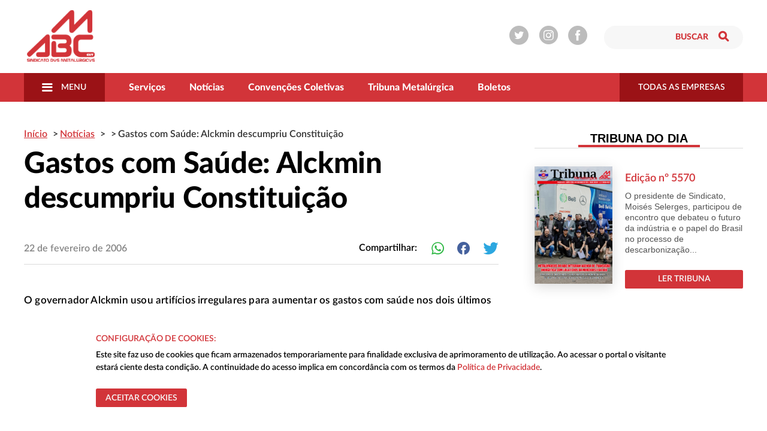

--- FILE ---
content_type: text/html; charset=UTF-8
request_url: https://smabc.org.br/gastos-com-saude-alckmin-descumpriu-constituicao/
body_size: 30489
content:
<!doctype html>
<html lang="pt-BR" class="no-js">
<head>
<meta charset="UTF-8">
<title>  Gastos com Saúde: Alckmin descumpriu Constituição</title>
<link href="//www.google-analytics.com" rel="dns-prefetch">		
<link rel="apple-touch-icon" sizes="57x57" href="https://smabc.org.br/wp-content/themes/smabc-theme/assets/images/icons/apple-icon-57x57.png">
<link rel="apple-touch-icon" sizes="60x60" href="https://smabc.org.br/wp-content/themes/smabc-theme/assets/images/icons/apple-icon-60x60.png">
<link rel="apple-touch-icon" sizes="72x72" href="https://smabc.org.br/wp-content/themes/smabc-theme/assets/images/icons/apple-icon-72x72.png">
<link rel="apple-touch-icon" sizes="76x76" href="https://smabc.org.br/wp-content/themes/smabc-theme/assets/images/icons/apple-icon-76x76.png">
<link rel="apple-touch-icon" sizes="114x114" href="https://smabc.org.br/wp-content/themes/smabc-theme/assets/images/icons/apple-icon-114x114.png">
<link rel="apple-touch-icon" sizes="120x120" href="https://smabc.org.br/wp-content/themes/smabc-theme/assets/images/icons/apple-icon-120x120.png">
<link rel="apple-touch-icon" sizes="144x144" href="https://smabc.org.br/wp-content/themes/smabc-theme/assets/images/icons/apple-icon-144x144.png">
<link rel="apple-touch-icon" sizes="152x152" href="https://smabc.org.br/wp-content/themes/smabc-theme/assets/images/icons/apple-icon-152x152.png">
<link rel="apple-touch-icon" sizes="180x180" href="https://smabc.org.br/wp-content/themes/smabc-theme/assets/images/icons/apple-icon-180x180.png">
<link rel="icon" type="image/png" sizes="192x192"  href="https://smabc.org.br/wp-content/themes/smabc-theme/assets/images/icons/android-icon-192x192.png">
<link rel="icon" type="image/png" sizes="32x32" href="https://smabc.org.br/wp-content/themes/smabc-theme/assets/images/icons/favicon-32x32.png">
<link rel="icon" type="image/png" sizes="96x96" href="https://smabc.org.br/wp-content/themes/smabc-theme/assets/images/icons/favicon-96x96.png">
<link rel="icon" type="image/png" sizes="16x16" href="https://smabc.org.br/wp-content/themes/smabc-theme/assets/images/icons/favicon-16x16.png">
<!-- <link rel="manifest" href="/manifest.json"> -->
<meta name="msapplication-TileColor" content="#ffffff">
<meta name="msapplication-TileImage" content="/ms-icon-144x144.png">
<meta name="theme-color" content="#ffffff">
<meta http-equiv="X-UA-Compatible" content="IE=edge,chrome=1">
<meta name="viewport" content="width=device-width, initial-scale=1.0">
<meta name="description" content="A combatividade, o fortalecimento das bases, o alto índice de representação sindical e a sintonia com os movimentos sociais na luta contra as desigualdades de renda e de direitos, são características que ajudaram a transformar o Sindicato dos Metalúrgicos do ABC numa referência nacional e internacional.">
<meta name="format-detection" content="telephone=no">
<script type="text/javascript">
var _gaq = _gaq || [];
_gaq.push(['_setAccount', 'UA-9958738-1']);
_gaq.push(['_trackPageview']);
(function() {
var ga = document.createElement('script'); ga.type = 'text/javascript'; ga.async = true;
ga.src = ('https:' == document.location.protocol ? 'https://ssl' : 'http://www') + '.google-analytics.com/ga.js';
var s = document.getElementsByTagName('script')[0]; s.parentNode.insertBefore(ga, s);
})();
</script>
<!-- FONT -->
<meta name='robots' content='max-image-preview:large' />
<style>img:is([sizes="auto" i], [sizes^="auto," i]) { contain-intrinsic-size: 3000px 1500px }</style>
<!-- <link rel='stylesheet' id='sbi_styles-css' href='https://smabc.org.br/wp-content/plugins/instagram-feed/css/sbi-styles.min.css?ver=6.9.1' media='all' /> -->
<!-- <link rel='stylesheet' id='wp-block-library-css' href='https://smabc.org.br/wp-includes/css/dist/block-library/style.min.css?ver=111166b639574b3dfa70161e17d9acd5' media='all' /> -->
<link rel="stylesheet" type="text/css" href="//smabc.org.br/wp-content/cache/wpfc-minified/86vk1bt8/dkir1.css" media="all"/>
<style id='classic-theme-styles-inline-css' type='text/css'>
/*! This file is auto-generated */
.wp-block-button__link{color:#fff;background-color:#32373c;border-radius:9999px;box-shadow:none;text-decoration:none;padding:calc(.667em + 2px) calc(1.333em + 2px);font-size:1.125em}.wp-block-file__button{background:#32373c;color:#fff;text-decoration:none}
</style>
<style id='global-styles-inline-css' type='text/css'>
:root{--wp--preset--aspect-ratio--square: 1;--wp--preset--aspect-ratio--4-3: 4/3;--wp--preset--aspect-ratio--3-4: 3/4;--wp--preset--aspect-ratio--3-2: 3/2;--wp--preset--aspect-ratio--2-3: 2/3;--wp--preset--aspect-ratio--16-9: 16/9;--wp--preset--aspect-ratio--9-16: 9/16;--wp--preset--color--black: #000000;--wp--preset--color--cyan-bluish-gray: #abb8c3;--wp--preset--color--white: #ffffff;--wp--preset--color--pale-pink: #f78da7;--wp--preset--color--vivid-red: #cf2e2e;--wp--preset--color--luminous-vivid-orange: #ff6900;--wp--preset--color--luminous-vivid-amber: #fcb900;--wp--preset--color--light-green-cyan: #7bdcb5;--wp--preset--color--vivid-green-cyan: #00d084;--wp--preset--color--pale-cyan-blue: #8ed1fc;--wp--preset--color--vivid-cyan-blue: #0693e3;--wp--preset--color--vivid-purple: #9b51e0;--wp--preset--gradient--vivid-cyan-blue-to-vivid-purple: linear-gradient(135deg,rgba(6,147,227,1) 0%,rgb(155,81,224) 100%);--wp--preset--gradient--light-green-cyan-to-vivid-green-cyan: linear-gradient(135deg,rgb(122,220,180) 0%,rgb(0,208,130) 100%);--wp--preset--gradient--luminous-vivid-amber-to-luminous-vivid-orange: linear-gradient(135deg,rgba(252,185,0,1) 0%,rgba(255,105,0,1) 100%);--wp--preset--gradient--luminous-vivid-orange-to-vivid-red: linear-gradient(135deg,rgba(255,105,0,1) 0%,rgb(207,46,46) 100%);--wp--preset--gradient--very-light-gray-to-cyan-bluish-gray: linear-gradient(135deg,rgb(238,238,238) 0%,rgb(169,184,195) 100%);--wp--preset--gradient--cool-to-warm-spectrum: linear-gradient(135deg,rgb(74,234,220) 0%,rgb(151,120,209) 20%,rgb(207,42,186) 40%,rgb(238,44,130) 60%,rgb(251,105,98) 80%,rgb(254,248,76) 100%);--wp--preset--gradient--blush-light-purple: linear-gradient(135deg,rgb(255,206,236) 0%,rgb(152,150,240) 100%);--wp--preset--gradient--blush-bordeaux: linear-gradient(135deg,rgb(254,205,165) 0%,rgb(254,45,45) 50%,rgb(107,0,62) 100%);--wp--preset--gradient--luminous-dusk: linear-gradient(135deg,rgb(255,203,112) 0%,rgb(199,81,192) 50%,rgb(65,88,208) 100%);--wp--preset--gradient--pale-ocean: linear-gradient(135deg,rgb(255,245,203) 0%,rgb(182,227,212) 50%,rgb(51,167,181) 100%);--wp--preset--gradient--electric-grass: linear-gradient(135deg,rgb(202,248,128) 0%,rgb(113,206,126) 100%);--wp--preset--gradient--midnight: linear-gradient(135deg,rgb(2,3,129) 0%,rgb(40,116,252) 100%);--wp--preset--font-size--small: 13px;--wp--preset--font-size--medium: 20px;--wp--preset--font-size--large: 36px;--wp--preset--font-size--x-large: 42px;--wp--preset--spacing--20: 0.44rem;--wp--preset--spacing--30: 0.67rem;--wp--preset--spacing--40: 1rem;--wp--preset--spacing--50: 1.5rem;--wp--preset--spacing--60: 2.25rem;--wp--preset--spacing--70: 3.38rem;--wp--preset--spacing--80: 5.06rem;--wp--preset--shadow--natural: 6px 6px 9px rgba(0, 0, 0, 0.2);--wp--preset--shadow--deep: 12px 12px 50px rgba(0, 0, 0, 0.4);--wp--preset--shadow--sharp: 6px 6px 0px rgba(0, 0, 0, 0.2);--wp--preset--shadow--outlined: 6px 6px 0px -3px rgba(255, 255, 255, 1), 6px 6px rgba(0, 0, 0, 1);--wp--preset--shadow--crisp: 6px 6px 0px rgba(0, 0, 0, 1);}:where(.is-layout-flex){gap: 0.5em;}:where(.is-layout-grid){gap: 0.5em;}body .is-layout-flex{display: flex;}.is-layout-flex{flex-wrap: wrap;align-items: center;}.is-layout-flex > :is(*, div){margin: 0;}body .is-layout-grid{display: grid;}.is-layout-grid > :is(*, div){margin: 0;}:where(.wp-block-columns.is-layout-flex){gap: 2em;}:where(.wp-block-columns.is-layout-grid){gap: 2em;}:where(.wp-block-post-template.is-layout-flex){gap: 1.25em;}:where(.wp-block-post-template.is-layout-grid){gap: 1.25em;}.has-black-color{color: var(--wp--preset--color--black) !important;}.has-cyan-bluish-gray-color{color: var(--wp--preset--color--cyan-bluish-gray) !important;}.has-white-color{color: var(--wp--preset--color--white) !important;}.has-pale-pink-color{color: var(--wp--preset--color--pale-pink) !important;}.has-vivid-red-color{color: var(--wp--preset--color--vivid-red) !important;}.has-luminous-vivid-orange-color{color: var(--wp--preset--color--luminous-vivid-orange) !important;}.has-luminous-vivid-amber-color{color: var(--wp--preset--color--luminous-vivid-amber) !important;}.has-light-green-cyan-color{color: var(--wp--preset--color--light-green-cyan) !important;}.has-vivid-green-cyan-color{color: var(--wp--preset--color--vivid-green-cyan) !important;}.has-pale-cyan-blue-color{color: var(--wp--preset--color--pale-cyan-blue) !important;}.has-vivid-cyan-blue-color{color: var(--wp--preset--color--vivid-cyan-blue) !important;}.has-vivid-purple-color{color: var(--wp--preset--color--vivid-purple) !important;}.has-black-background-color{background-color: var(--wp--preset--color--black) !important;}.has-cyan-bluish-gray-background-color{background-color: var(--wp--preset--color--cyan-bluish-gray) !important;}.has-white-background-color{background-color: var(--wp--preset--color--white) !important;}.has-pale-pink-background-color{background-color: var(--wp--preset--color--pale-pink) !important;}.has-vivid-red-background-color{background-color: var(--wp--preset--color--vivid-red) !important;}.has-luminous-vivid-orange-background-color{background-color: var(--wp--preset--color--luminous-vivid-orange) !important;}.has-luminous-vivid-amber-background-color{background-color: var(--wp--preset--color--luminous-vivid-amber) !important;}.has-light-green-cyan-background-color{background-color: var(--wp--preset--color--light-green-cyan) !important;}.has-vivid-green-cyan-background-color{background-color: var(--wp--preset--color--vivid-green-cyan) !important;}.has-pale-cyan-blue-background-color{background-color: var(--wp--preset--color--pale-cyan-blue) !important;}.has-vivid-cyan-blue-background-color{background-color: var(--wp--preset--color--vivid-cyan-blue) !important;}.has-vivid-purple-background-color{background-color: var(--wp--preset--color--vivid-purple) !important;}.has-black-border-color{border-color: var(--wp--preset--color--black) !important;}.has-cyan-bluish-gray-border-color{border-color: var(--wp--preset--color--cyan-bluish-gray) !important;}.has-white-border-color{border-color: var(--wp--preset--color--white) !important;}.has-pale-pink-border-color{border-color: var(--wp--preset--color--pale-pink) !important;}.has-vivid-red-border-color{border-color: var(--wp--preset--color--vivid-red) !important;}.has-luminous-vivid-orange-border-color{border-color: var(--wp--preset--color--luminous-vivid-orange) !important;}.has-luminous-vivid-amber-border-color{border-color: var(--wp--preset--color--luminous-vivid-amber) !important;}.has-light-green-cyan-border-color{border-color: var(--wp--preset--color--light-green-cyan) !important;}.has-vivid-green-cyan-border-color{border-color: var(--wp--preset--color--vivid-green-cyan) !important;}.has-pale-cyan-blue-border-color{border-color: var(--wp--preset--color--pale-cyan-blue) !important;}.has-vivid-cyan-blue-border-color{border-color: var(--wp--preset--color--vivid-cyan-blue) !important;}.has-vivid-purple-border-color{border-color: var(--wp--preset--color--vivid-purple) !important;}.has-vivid-cyan-blue-to-vivid-purple-gradient-background{background: var(--wp--preset--gradient--vivid-cyan-blue-to-vivid-purple) !important;}.has-light-green-cyan-to-vivid-green-cyan-gradient-background{background: var(--wp--preset--gradient--light-green-cyan-to-vivid-green-cyan) !important;}.has-luminous-vivid-amber-to-luminous-vivid-orange-gradient-background{background: var(--wp--preset--gradient--luminous-vivid-amber-to-luminous-vivid-orange) !important;}.has-luminous-vivid-orange-to-vivid-red-gradient-background{background: var(--wp--preset--gradient--luminous-vivid-orange-to-vivid-red) !important;}.has-very-light-gray-to-cyan-bluish-gray-gradient-background{background: var(--wp--preset--gradient--very-light-gray-to-cyan-bluish-gray) !important;}.has-cool-to-warm-spectrum-gradient-background{background: var(--wp--preset--gradient--cool-to-warm-spectrum) !important;}.has-blush-light-purple-gradient-background{background: var(--wp--preset--gradient--blush-light-purple) !important;}.has-blush-bordeaux-gradient-background{background: var(--wp--preset--gradient--blush-bordeaux) !important;}.has-luminous-dusk-gradient-background{background: var(--wp--preset--gradient--luminous-dusk) !important;}.has-pale-ocean-gradient-background{background: var(--wp--preset--gradient--pale-ocean) !important;}.has-electric-grass-gradient-background{background: var(--wp--preset--gradient--electric-grass) !important;}.has-midnight-gradient-background{background: var(--wp--preset--gradient--midnight) !important;}.has-small-font-size{font-size: var(--wp--preset--font-size--small) !important;}.has-medium-font-size{font-size: var(--wp--preset--font-size--medium) !important;}.has-large-font-size{font-size: var(--wp--preset--font-size--large) !important;}.has-x-large-font-size{font-size: var(--wp--preset--font-size--x-large) !important;}
:where(.wp-block-post-template.is-layout-flex){gap: 1.25em;}:where(.wp-block-post-template.is-layout-grid){gap: 1.25em;}
:where(.wp-block-columns.is-layout-flex){gap: 2em;}:where(.wp-block-columns.is-layout-grid){gap: 2em;}
:root :where(.wp-block-pullquote){font-size: 1.5em;line-height: 1.6;}
</style>
<!-- <link rel='stylesheet' id='contact-form-7-css' href='https://smabc.org.br/wp-content/plugins/contact-form-7/includes/css/styles.css?ver=6.1.3' media='all' /> -->
<!-- <link rel='stylesheet' id='default-css-css' href='https://smabc.org.br/wp-content/themes/smabc-theme/assets/css/default-da39a3ee.css' media='all' /> -->
<!-- <link rel='stylesheet' id='news-content-css-css' href='https://smabc.org.br/wp-content/themes/smabc-theme/assets/css/news-content-98dfa532.css' media='all' /> -->
<link rel="stylesheet" type="text/css" href="//smabc.org.br/wp-content/cache/wpfc-minified/fx3w0ue/hjiof.css" media="all"/>
<script src='//smabc.org.br/wp-content/cache/wpfc-minified/ll0l65up/hjiof.js' type="text/javascript"></script>
<!-- <script type="text/javascript" id="nb-jquery" src="https://smabc.org.br/wp-includes/js/jquery/jquery.min.js?ver=3.7.1" id="jquery-core-js"></script> -->
<!-- <script type="text/javascript" src="https://smabc.org.br/wp-includes/js/jquery/jquery-migrate.min.js?ver=3.4.1" id="jquery-migrate-js"></script> -->
<link rel="https://api.w.org/" href="https://smabc.org.br/wp-json/" /><link rel="alternate" title="JSON" type="application/json" href="https://smabc.org.br/wp-json/wp/v2/posts/293024" /><link rel="alternate" title="oEmbed (JSON)" type="application/json+oembed" href="https://smabc.org.br/wp-json/oembed/1.0/embed?url=https%3A%2F%2Fsmabc.org.br%2Fgastos-com-saude-alckmin-descumpriu-constituicao%2F" />
<link rel="alternate" title="oEmbed (XML)" type="text/xml+oembed" href="https://smabc.org.br/wp-json/oembed/1.0/embed?url=https%3A%2F%2Fsmabc.org.br%2Fgastos-com-saude-alckmin-descumpriu-constituicao%2F&#038;format=xml" />
<style>@media screen and (max-width: 782px) {
#wpadminbar li#wp-admin-bar-sweeppress-menu {
display: block;
}
}</style>
<!-- Instagram Feed CSS -->
<style type="text/css">
#sb_instagram img {
width: 100% !important;
height: 100% !important;
object-fit: cover !important;
}
#sb_instagram .sbi_photo_wrap,
#sb_instagram .sbi_photo,
#sb_instagram #sbi_images,
#sb_instagram.sbi_col_5 #sbi_images .sbi_item {
height: 100% !important;
}
</style>
<link rel="icon" href="https://smabc.org.br/wp-content/uploads/2020/04/cropped-logo-smabc-sq-32x32.jpg" sizes="32x32" />
<link rel="icon" href="https://smabc.org.br/wp-content/uploads/2020/04/cropped-logo-smabc-sq-192x192.jpg" sizes="192x192" />
<link rel="apple-touch-icon" href="https://smabc.org.br/wp-content/uploads/2020/04/cropped-logo-smabc-sq-180x180.jpg" />
<meta name="msapplication-TileImage" content="https://smabc.org.br/wp-content/uploads/2020/04/cropped-logo-smabc-sq-270x270.jpg" />
<style type="text/css" id="wp-custom-css">
@media only screen and (max-width: 600px) {
main {
margin: auto;
width: 100%;
padding: 10px;
}
}		</style>
</head>
<body class="nb-3-3-8 nimble-no-local-data-skp__post_post_293024 nimble-no-group-site-tmpl-skp__all_post post-template-default single single-post postid-293024 single-format-standard sek-hide-rc-badge gastos-com-saude-alckmin-descumpriu-constituicao">		
<div class="cookie-modal" data-cookies="modal">
<div class="cookie-modal__bg"></div>
<div class="cookie-modal__wrapper">
<div class="cookie-modal__header">
<h4 class="cookie-modal__title">Configuração de Cookies:</h4>
<p class="cookie-modal__description">
Este site faz uso de cookies que ficam armazenados temporariamente para finalidade exclusiva de aprimoramento de utilização. Ao acessar o portal o visitante estará ciente desta condição. A continuidade do acesso implica em concordância com os termos da
<a href="/politica-de-privacidade" title="Acesse a página com informações de privacidade"
>Política de Privacidade</a>.
</p>
<div class="cookie-modal__actions">
<!-- <button
class="cookie-modal__button__config cookie-modal__button cookie-modal__button--outlined"
data-cookies="settings"
>
<span>Configurar cookies</span>
</button>
<span class="cookie-modal__actions__message">
Levará apenas poucos segundos
</span> -->
<button
class="dd-m-button dd-m-button--sm  dd-m-button--block  dd-m-button--assertive"
data-cookies="accept"
>
<span>Aceitar cookies</span>
</button>
</div>
</div>
<div class="cookie-modal__body">
<p class="cookie-modal__body__preferences"
>Gerenciar preferencias de cookies</p
>
<ul class="cookie-modal__apps">
<li class="cookie-modal__apps__item">
<div>
<input
class="cookie-modal__apps__input"
disabled
type="checkbox"
checked
id="cookies-essentials"
aria-describedby="cookie-modal__apps__description"
/>
<label
class="cookie-modal__apps__label"
for="cookies-essentials"
>
<strong>Essentials</strong>
<span>(obrigatório)</span>
<span class="switch"></span>
</label>
<div class="cookie-modal__apps__description">
<p
>São os cookies estritamente necessários para fornecer
nossos serviços e para que o nosso site funcione
corretamente.</p
>
<p>Propósito: Essenciais</p>
</div>
</div>
</li>
<li class="cookie-modal__apps__item">
<div>
<input
class="cookie-modal__apps__input"
type="checkbox"
checked
id="cookies-marketing"
aria-describedby="cookie-modal__apps__description"
/>
<label
class="cookie-modal__apps__label"
for="cookies-marketing"
>
<strong>Marketing</strong>
<span>(carregado por padrão)</span>
<span class="switch"></span>
</label>
<div class="cookie-modal__apps__description">
<p
>Usados para direcionamento de conteúdos e publicidade,
nossos e de nossos parceiros, conforme o seu perfil e
preferências.</p
>
<p>Propósito: Marketing</p>
</div>
</div>
</li>
<li class="cookie-modal__apps__item">
<div>
<input
class="cookie-modal__apps__input"
type="checkbox"
checked
id="cookies-analytics"
aria-describedby="cookie-modal__apps__description"
/>
<label
class="cookie-modal__apps__label"
for="cookies-analytics"
>
<strong>Analytics</strong>
<span>(carregado por padrão)</span>
<span class="switch"></span>
</label>
<div class="cookie-modal__apps__description">
<p
>Fornecem informações sobre seu comportamento de navegação e
como o site está sendo usado, para melhorar sua experiência
como usuário. Os dados coletados são agregados e
anonimizados.</p
>
<p>Propósito: Analíticos</p>
</div>
</div>
</li>
<li class="cookie-modal__apps__item cookie-modal__apps__all">
<div>
<input
class="cookie-modal__apps__input"
type="checkbox"
checked
id="cookies-all"
data-cookies="selectAll"
aria-describedby="cookie-modal__apps__description"
/>
<label class="cookie-modal__apps__label" for="cookies-all">
<strong>Todas as aplicações</strong>
<span class="switch"></span>
</label>
<div class="cookie-modal__apps__description">
<p
>Use este seletor para habilitar/desabilitar todas as
aplicações de uma vez.
</p>
</div>
</div>
</li>
</ul>
</div>
<div class="cookie-modal__footer">
<button
class="cookie-modal__button__save cookie-modal__button cookie-modal__button--outlined"
data-cookies="save"
>
<span>Salvar preferências</span>
</button>
</div>
</div>
</div>
<header class="dd-l-header dd-l-grid">
<button type="button" class="dd-l-header__btn dd-l-header__btn__button">
<i class="icon-menu"></i>
</button>
<a href="/" title="Sindicato dos Metalúrgicos">
<img onerror="this.onerror=null;this.src='/wp-content/themes/smabc-theme/assets/images/smabc-logo.svg';" src="https://smabc.org.br/wp-content/themes/smabc-theme/assets/images/smabc-logo.svg" alt="Sindicato dos Metalúrgicos" title="Sindicato dos Metalúrgicos">
</a>
<div class="dd-l-header__search">
<ul class="dd-l-header__socials">
<li>
<a href="https://twitter.com/smabc" title="Twitter" target="_blank">
<i class="icon-twitter"></i>
</a>
</li>
<li>
<a href="https://www.instagram.com/sindmetalabc/" title="Instagram" target="_blank">
<i class="icon-instagram"></i>
</a>
</li>
<li>
<a href="https://www.facebook.com/smabc/" title="Facebook" target="_blank">
<i class="icon-facebook"></i>
</a>
</li>
</ul>
<div class="dd-l-header__search-box">
<form method="get" action="https://smabc.org.br" role="search" id="formSearch">
<input type="search" name="s" placeholder="Buscar">
<button type="button" id="button-header" class="dd-l-header__search__btn">
<i class="icon-search"></i>
</button>
</form>
</div>
</div>
</header>
<div class="dd-l-header__menu">
<div class="dd-l-grid dd-l-header__menu--flex">
<button class="dd-l-header__menu__button dd-l-header__btn__button">
<i class="icon-menu"></i> Menu
</button>
<ul id="dd-l-header" class="dd-l-header__menu__list"><li id="menu-item-125395" class="menu-item menu-item-type-post_type menu-item-object-page menu-item-125395"><a href="https://smabc.org.br/servicos/">Serviços</a></li>
<li id="menu-item-125394" class="menu-item menu-item-type-post_type menu-item-object-page current_page_parent menu-item-125394"><a href="https://smabc.org.br/noticias/">Notícias</a></li>
<li id="menu-item-305427" class="menu-item menu-item-type-post_type menu-item-object-page menu-item-305427"><a href="https://smabc.org.br/convencoes-coletivas/">Convenções Coletivas</a></li>
<li id="menu-item-125399" class="menu-item menu-item-type-post_type menu-item-object-page menu-item-125399"><a href="https://smabc.org.br/tribuna-metalurgica/">Tribuna Metalúrgica</a></li>
<li id="menu-item-306871" class="menu-item menu-item-type-custom menu-item-object-custom menu-item-306871"><a href="http://sistemasweb.smabc.org.br:7861">Boletos</a></li>
</ul>
<button class="dd-l-header__menu__button">
<a href="/empresas" class="dd-l-header-hidden__item" title="Serviços"> todas as empresas </a>
</button>
</div>
</div>
<div class="dd-m-main-menu" id="dd-m-main-menu">
<div class="dd-m-main-menu__title">
<h3 class="dd-m-main-menu__title--assertive"> menu principal </h3>
<a href="#" title="fechar" class="dd-m-main-menu__title--dark" id="dd-m-main-menu_close"> fechar </a>
</div>
<div class="dd-m-main-menu__box">
<ul id="menu-extra" class="dd-m-main-menu__box__menu"><li id="menu-item-125255" class="menu-item menu-item-type-custom menu-item-object-custom menu-item-has-children menu-item-125255"><a href="#">O Sindicato</a>
<ul class="sub-menu">
<li id="menu-item-125281" class="menu-item menu-item-type-custom menu-item-object-custom menu-item-125281"><a href="https://smabc.org.br/fundacao/">História</a></li>
<li id="menu-item-125259" class="menu-item menu-item-type-post_type menu-item-object-page menu-item-125259"><a href="https://smabc.org.br/resolucoes/">Resoluções</a></li>
<li id="menu-item-125263" class="menu-item menu-item-type-custom menu-item-object-custom menu-item-125263"><a href="#">Estatuto</a></li>
<li id="menu-item-125271" class="menu-item menu-item-type-post_type menu-item-object-page menu-item-125271"><a href="https://smabc.org.br/diretoria/">Diretoria</a></li>
<li id="menu-item-312385" class="menu-item menu-item-type-taxonomy menu-item-object-category menu-item-312385"><a href="https://smabc.org.br/categoria/categoria/dieese/">DIEESE</a></li>
<li id="menu-item-312399" class="menu-item menu-item-type-taxonomy menu-item-object-category menu-item-312399"><a href="https://smabc.org.br/categoria/saude-3/">Saúde</a></li>
<li id="menu-item-312400" class="menu-item menu-item-type-taxonomy menu-item-object-category menu-item-312400"><a href="https://smabc.org.br/categoria/categoria/formacao-sindical-2/">Formação Sindical</a></li>
<li id="menu-item-312401" class="menu-item menu-item-type-taxonomy menu-item-object-category menu-item-312401"><a href="https://smabc.org.br/categoria/categoria/juridico/">Jurídico</a></li>
</ul>
</li>
<li id="menu-item-125383" class="menu-item menu-item-type-custom menu-item-object-custom menu-item-has-children menu-item-125383"><a href="#">Serviços</a>
<ul class="sub-menu">
<li id="menu-item-125289" class="menu-item menu-item-type-post_type menu-item-object-page menu-item-125289"><a href="https://smabc.org.br/beneficios-e-convenios/">Benefícios e Convênios</a></li>
<li id="menu-item-125297" class="menu-item menu-item-type-custom menu-item-object-custom menu-item-125297"><a href="http://sistemasweb.smabc.org.br:7860/juw/">Consultas de Processos</a></li>
<li id="menu-item-125303" class="menu-item menu-item-type-custom menu-item-object-custom menu-item-125303"><a href="#">Homologação de Rescisão</a></li>
<li id="menu-item-125308" class="menu-item menu-item-type-post_type menu-item-object-page menu-item-125308"><a href="https://smabc.org.br/documentos-e-publicacoes/">Documentos e Publicações</a></li>
<li id="menu-item-125335" class="menu-item menu-item-type-custom menu-item-object-custom menu-item-125335"><a href="#">CredABC</a></li>
<li id="menu-item-125339" class="menu-item menu-item-type-custom menu-item-object-custom menu-item-125339"><a href="#">Links Úteis</a></li>
<li id="menu-item-125343" class="menu-item menu-item-type-custom menu-item-object-custom menu-item-125343"><a href="#">Emissão de boleto</a></li>
</ul>
</li>
<li id="menu-item-125349" class="menu-item menu-item-type-post_type menu-item-object-page current_page_parent menu-item-125349"><a href="https://smabc.org.br/noticias/">Notícias</a></li>
<li id="menu-item-125352" class="menu-item menu-item-type-post_type menu-item-object-page menu-item-125352"><a href="https://smabc.org.br/tribuna-metalurgica/">Tribuna Metalúrgica</a></li>
<li id="menu-item-125355" class="menu-item menu-item-type-post_type menu-item-object-page menu-item-125355"><a href="https://smabc.org.br/agenda/">Agenda</a></li>
<li id="menu-item-125359" class="menu-item menu-item-type-post_type menu-item-object-page menu-item-125359"><a href="https://smabc.org.br/convencoes-coletivas/">Convenções Coletivas</a></li>
<li id="menu-item-125363" class="menu-item menu-item-type-post_type menu-item-object-page menu-item-125363"><a href="https://smabc.org.br/empresas/">Empresas</a></li>
<li id="menu-item-306872" class="menu-item menu-item-type-custom menu-item-object-custom menu-item-306872"><a href="http://sistemasweb.smabc.org.br:7861">Gerar boletos</a></li>
<li id="menu-item-125368" class="menu-item menu-item-type-post_type menu-item-object-page menu-item-125368"><a href="https://smabc.org.br/contato/">Contato</a></li>
<li id="menu-item-327143" class="menu-item menu-item-type-post_type menu-item-object-page menu-item-327143"><a href="https://smabc.org.br/politica-de-privacidade/">Política de Privacidade</a></li>
</ul>    </div>
<div class="dd-m-main-menu__footer" style="display:none;">
<a href="/sindicalize-se">
<h2 class="dd-m-main-menu__footer__title"> 
sindicalize-se 
</h2>
<small class="dd-m-main-menu__footer__small" > e faça parte do sindicato </small>
</a>
</div>
</div>
<div class="dd-m-main-menu-shadow"></div><div class="dd-m-modal-search">
<div class="dd-m-modal-search__container">
<span class="dd-m-modal-search__close"> Fechar </span>
<span class="dd-m-modal-search__title"> Buscar por: </span>
<form method="get" action="https://smabc.org.br" role="search"
id="formSearch" class="dd-m-modal-search__form">
<div class="dd-m-modal-search__input">
<input type="search" name="s"  placeholder="Digite sua busca..." />
</div>
<button
class="dd-m-modal-search__button dd-m-button dd-m-button--lg dd-m-button--block dd-m-button--light dd-m-button--light--dark"
type="submit"> buscar </button>
</form>
</div>
</div>
<main class="dd-m-news-content dd-l-grid" role="main">
<section class="dd-m-news-content__container">
<article class="dd-m-news-content__content" id="post-293024">
<header class="dd-m-news-content__header">
<div class="dd-m-breadcrumbs">
<ol itemscope itemtype="http://schema.org/BreadcrumbList">
<li
itemprop="itemListElement"
itemscope
itemtype="http://schema.org/ListItem"
class="dd-m-breadcrumbs__item">
<a itemprop="item" href="/"><span itemprop="name">Início</span></a>
<meta itemprop="position" content="1" />
</li>
<li
itemprop="itemListElement"
itemscope
itemtype="http://schema.org/ListItem"
class="dd-m-breadcrumbs__item">
<a itemprop="item" href="/noticias"><span itemprop="name">Notícias</span></a>
<meta itemprop="position" content="2" />
</li>
<li
itemprop="itemListElement"
itemscope
itemtype="http://schema.org/ListItem"
class="dd-m-breadcrumbs__item">
<a itemprop="item" href=""><span itemprop="name"></span></a>
<meta itemprop="position" content="3" />
</li>
<li
itemprop="itemListElement"
itemscope
itemtype="http://schema.org/ListItem"
class="dd-m-breadcrumbs__item active">
<a itemprop="item" href="https://smabc.org.br/?post_type=post&p=293024"><span itemprop="name">Gastos com Saúde: Alckmin descumpriu Constituição</span></a>
<meta itemprop="position" content="4" />
</li>
</ol>
</div>
<h1 class="dd-m-news-content__header__title">Gastos com Saúde: Alckmin descumpriu Constituição</h1>
<ul class="dd-m-news-content__header__letter-key">
</ul>
<div class="dd-m-post-date">
<span class="dd-m-post-date__date">
22 de fevereiro de 2006  </span>
<div class="dd-m-post-date__icons"> 
<span class="dd-m-post-date__icons__share">Compartilhar:</span>
<ul>
<li>           
<a href="whatsapp://send?text=Gastos com Saúde: Alckmin descumpriu Constituição https://smabc.org.br/gastos-com-saude-alckmin-descumpriu-constituicao/"  target="_blank" class="dd-m-post-date--only-mobile"> 
<span class="icon-whatsApp"><span class="path1"></span><span class="path2"></span><span class="path3"></span></span>
</a>
<a href="https://wa.me?text=Gastos com Saúde: Alckmin descumpriu Constituição https://smabc.org.br/gastos-com-saude-alckmin-descumpriu-constituicao/"   target="_blank" class="dd-m-post-date--only-desk">  
<span class="icon-whatsApp"><span class="path1"></span><span class="path2"></span><span class="path3"></span></span>
</a>
</li>
<li>
<a href="https://www.facebook.com/sharer/sharer.php?u=https://smabc.org.br/gastos-com-saude-alckmin-descumpriu-constituicao/"
class="dd-m-post-date__icons__facebook" 
target="_blank" > 
<span class="icon-facebook-2"></span>
</a>
</li>
<li>
<a href="https://twitter.com/share?url=https://smabc.org.br/gastos-com-saude-alckmin-descumpriu-constituicao/&via=smabc&text=Gastos com Saúde: Alckmin descumpriu Constituição" 
target="_blank"
class="dd-m-post-date__icons__twitter"> 
<span class="icon-twitter-2"></span>
</a>
</li>
</ul>
</div>
</div>
</header>
<div class="dd-m-news-content__text">
<p><?xml encoding="utf-8" ?></p>
<p>O&nbsp;governador Alckmin usou artif&iacute;cios irregulares para aumentar os gastos com sa&uacute;de nos dois &uacute;ltimos anos e alcan&ccedil;ar, pelo menos no papel, os 12% do or&ccedil;amento conforme determina a Constitui&ccedil;&atilde;o.</p>
<p>Representa&ccedil;&atilde;o que corre no Minist&eacute;rio P&uacute;blico mostra que o governador incluiu na rubrica Sa&uacute;de despesas com o programa Viva Leite, obriga&ccedil;&otilde;es previdenci&aacute;rias e aposentadorias de trabalhadores da secretaria de Sa&uacute;de e tamb&eacute;m gastos com o atendimento &agrave; sa&uacute;de dos policiais militares. </p>
<p>Em 2004, esse artif&iacute;cio &#8220;engordou&#8221; os gastos com sa&uacute;de em R$ 727 milh&otilde;es. Descontado esse valor, o percentual aplicado ficou em 10,9%, menos que os 12% constitucionais.</p>
<p>&#8220;O n&atilde;o cumprimento da legisla&ccedil;&atilde;o federal explica o caos em que se encontra a sa&uacute;de no nosso Estado, sobrecarregando as cidades&#8221;, comentou o deputado Fausto Figueira (PT).</p>
<p>O Conselho Nacional da Sa&uacute;de, consultado sobre o assunto, n&atilde;o aprovou a manobra de Alckmin. &#8220;A resposta &eacute; negativa, ou seja, tais despesas n&atilde;o podem ser inclu&iacute;das no c&aacute;lculo relativo &agrave; Sa&uacute;de&#8221;, analisou o CNS.</p>
<p>Mesmo assim, Alckmin n&atilde;o se endireita. No Or&ccedil;amento para este ano, que ainda n&atilde;o foi votado pelos deputados estaduais, ele voltou a incluir esses artif&iacute;cios nos gastos com sa&uacute;de. </p>
<p>&#8220;Se o governador n&atilde;o observar o limite constitucional ele poder&aacute; ter suas contas julgadas irregulares pelo Tribunal de Contas&#8221;, advertiu o deputado.</p>
</div>
<footer class="dd-m-news-content__footer">
<div class="dd-m-post-date">
<span class="dd-m-post-date__date">
22 de fevereiro de 2006  </span>
<div class="dd-m-post-date__icons"> 
<span class="dd-m-post-date__icons__share">Compartilhar:</span>
<ul>
<li>           
<a href="whatsapp://send?text=Gastos com Saúde: Alckmin descumpriu Constituição https://smabc.org.br/gastos-com-saude-alckmin-descumpriu-constituicao/"  target="_blank" class="dd-m-post-date--only-mobile"> 
<span class="icon-whatsApp"><span class="path1"></span><span class="path2"></span><span class="path3"></span></span>
</a>
<a href="https://wa.me?text=Gastos com Saúde: Alckmin descumpriu Constituição https://smabc.org.br/gastos-com-saude-alckmin-descumpriu-constituicao/"   target="_blank" class="dd-m-post-date--only-desk">  
<span class="icon-whatsApp"><span class="path1"></span><span class="path2"></span><span class="path3"></span></span>
</a>
</li>
<li>
<a href="https://www.facebook.com/sharer/sharer.php?u=https://smabc.org.br/gastos-com-saude-alckmin-descumpriu-constituicao/"
class="dd-m-post-date__icons__facebook" 
target="_blank" > 
<span class="icon-facebook-2"></span>
</a>
</li>
<li>
<a href="https://twitter.com/share?url=https://smabc.org.br/gastos-com-saude-alckmin-descumpriu-constituicao/&via=smabc&text=Gastos com Saúde: Alckmin descumpriu Constituição" 
target="_blank"
class="dd-m-post-date__icons__twitter"> 
<span class="icon-twitter-2"></span>
</a>
</li>
</ul>
</div>
</div>
</footer>
</article>
<aside class="dd-m-news-content__aside">
<div class="dd-m-news-content__aside__card-comercial">
<div class="dd-m-card-comercial-with-title">
<h2 class="dd-m-card-comercial-with-title__title">
<span class="border-title"> tribuna do dia </span>
</h2>
<div class="dd-m-card-comercial">
<a class="dd-m-card-comercial__image" href="https://smabc.org.br/tribuna/edicao-no-5570/">
<img onerror="this.onerror=null;this.src='/wp-content/themes/smabc-theme/assets/images/smabc-logo.svg';" src="https://smabc.org.br/wp-content/uploads/2025/11/Sem-titulo-1-180x271.png" alt="Edição nº 5570" />
</a>
<div class="dd-m-card-comercial__text">
<h3 class="dd-m-card-comercial__title">Edição nº 5570</h3>
<p class="dd-m-card-comercial__paragrath">O presidente de Sindicato, Moisés Selerges, participou de encontro que debateu o futuro da indústria e o papel do Brasil no processo de descarbonização...</p>
<div class="dd-m-card-comercial__button">
<a href="https://smabc.org.br/tribuna/edicao-no-5570/" class="dd-m-button dd-m-button--sm  dd-m-button--block  dd-m-button--assertive">
LER TRIBUNA
</a>
</div>
</div>
</div>
</div>
</div>
<div class="dd-m-news-content__aside__services">
<div class="dd-m-serveces-with-title">
<div class="dd-m-serveces-with-title__header">
<h2 class="dd-m-serveces-with-title__title"> SERVIÇOS </h2>
</div>
<ul class="dd-m-list-serverces">
<li class="dd-m-list-serverces__item">
<article class="dd-m-services">
<div class="dd-m-services__icon">
<i class="icon-pig"></i>
</div>
<div class="dd-m-services__text">
<a href="http://www.credabc.org.br/index.php" class="dd-m-services__title">CredABC</a>
<p class="dd-m-services__paragraph"><p><!--(figmeta)eyJmaWxlS2V5IjoiUTlxNTRtNktvNm5uVlNFdDk2Y0JVTCIsInBhc3RlSUQiOjEwMTMxOTI4NCwiZGF0YVR5cGUiOiJzY2VuZSJ9Cg==(/figmeta)--><!--(figma)ZmlnLWtpd2kBAAAA6hoAALVa958jSXWvamnSzqYLHAcm58zeXib3tFojzUpqXXdLs7sEXY/UM9O3Sqg1sztHxjhhcrTBYMCYbHI22QGMCSYYjMHg+H/4+63qNDtnfvN+Pjv13qvX36p69erVqyqNmmEcBzuhfzANhTix4dRbPc83XV/gX8up2D2rZrbWbQ+s7Hi2W+ANpW23KqBLXn29ZTZAlT3/QsMGsaCInmcTa1HpKuSed67e7rl2wzH55VLL8evVCz2v5nQalV6nve6aFX6/[base64]/n1wC3ztmAv7hN5QOyYrrnbLZlNDsNv67noMSuoidrHZdVZctpOBm30Kiv13z1zaIHWytKDQ5fVJzKug1+WX+SsiuYBbdhEvuY51T9nsIAt1oz3UrGHa/Uq1XbtfUITtjnrUbH0/Y8WetQdsoz/U5m5NOqFRDXNDrNesvx6j6buLYdROO5nswlz2nUOcECblapYzbRGrsKicxELJU9MLsgKYK5ORuQlTIZlJqOWkXletNUI1uAh23UQSzWR1idXj8YhtroWF6u7VvK3tU6hyer9YZqxK+rmSzZ29thP+loud5qYdF6NbPibKJSVFynnbOy6sA/MIGtSm+t0WG/jDXTOndYVPLDK3NLLYNFx62v1/VKF502XBOlbDibikAXfN0HD47Q6Flmm85dzrle1XEttXQWCFoJ+5NZMI8mY3yTLhC0jGmFOUFLDLd+zs6dzGjtjbbCWWcczWN845ochmjXz9sND4REj7D8aRfDmozj+awwaZhMyAXrVXdl02Q8MNBGYtKSZ5lqAOUqECs9/[base64]/[base64]/aQfzeTgbowpa9bbyLQQsFbikmqy9+cQN4+heQGcmUt1Rlsn6ITMKDn0wDL0wGRQM7npOEg582+S8Sgs+oWcY+zR25ZbF8Fny7WbbcU21R8OZNQysNA8zEx2JqiBlGhPRdNC/pOcn62wN8egizKZ6ILEd+HWYF7TWVt4I9SNm07bSStZkD52YJbpHTZzqZpYuqc829uJ5tH3w275om5bdwwLVyYX+zFPWNlRIgRDJhFe/aPd8p5eEc5hkDOfFytVWyeIGPN52Yese8zLwsuOqka4hYKMsWQ1H7f/lOocTFCCOOa0ePFqpCbMKmJ5fb9qIU+Bl00Fi11NjMDStK0r4qsYtFnRZV2DXoNqC5lTCsgitNgZB50Iup7q6XHFNrogVfxaM4yjvyAMQJJFK+D0EHoTLZMMVlbqHqe/aIGUVKR5KA3kIcr2q6zSxQlX8KRVEaQAqF2Q61CwUJFmsWWx3vJqWJWBLuSTFWs5FGmolF2RIx5j6aVmCtJpLUqTjuUgjncgFGdJJ3VHYGkop2KlDwhTv9CGphrzmkCxDvVa1lEgT0OuKshTz+qJQQ96vKMoQb8D6q1s91oG7P/Zy5PBmC8tSJck32kGMDFjPL9KNntVZq1uoEARKGYk8qsAa3Op0GuT1Z5PhsBLNtM8DI3Gi37K20Te9DtW3WDBzuns4wAKbh6i3z7cRv/T6soDAXU5xcr2DACONGKk/[base64]/lMtg7pm2tJWnwfAFVOLgdYREDSjNOMorEHIgKq+S1+bQXTGOs8/wSeqxJliaKXMkbbRtLKrpcg6GUccybLVPF0ASIMdh3kYgG/ndq92C3kVPiL1AobIwjVH08ZGZOTadXh02odSGRpKjRWw2CuDPw/so08GVXCOttWKkkvDKvtUV5ib1CqDqJcSE6ci169xfRjyXErLZTLZtVl/UqlpZbxsVanyS6t4lhkojyODYFDOlHR5cmaLk8h9WZ52jRVNnaNpctrXUuV13mav97tqoPb/bgwUd7gbaoz+f0tb5PljZgcyh9gWU32+4Ge3jx/p1b3KH8Qtz2UD3bcFvv3EBoF5UOxM3AqH1bxVUb/8GrD5Dge0Vx3uX890oOvoXzUOWyGKB9dRcKC8jE1XT62ptt9nK/5x9+lyye0dflEpqwon9SorpF/stNW5VNcX5VPbevvz7TPtWinmxoIHyjPomQ/b3b9BvlbUJK/1VxzuyhvM9e65G9HyX7f0dU4d3bRIZRPW2tscn6ejpJ6z0BJvWea52ocx7OsDZWKP9uqqoXwHKuteNPquNRbwyZJ3kJwY1mpany7iuMYyirKsyjXUd6MsoZm2V4dJfE3ano8aG2d/WnUnA36DZIXlXe06tiCUTob7dvvQNneaN9BnLs22neeQelutM/cgtJrbDT5nd9wLOp3sB9wXrpNu8IT6yZK9uN881yT8guthso7LrY653yUz0WywH49D6WH8vldGBzlC9qeT3kPJeV3u+dc8oHbrrHccjtrnPe+12xTf+DrfoR+S6Wd25gmzt9OF2d5lLtdXR919bjv6Z5T/nKp6/ouyiHKsyhHnofIK8QYJfkJyptRTlHegvKFKG9FOUN5G8oY5e0o5yhppz2Ud6Lc9zzEbCEuoyTeFZTEO0BJvHtREu9FKIn3YpTEewlK4r0UJfFehpJ4L5eed5aAr5BWV/XwlSQI+bskiPkqEgT9PRJE/X0ShP0DEsT9QxIE/iMSRH41CNXVPyZB5NeQIPJrSRD5dSSI/HoSRH4DCSK/kQSR30SCyG8mQeS3gFB9fisJIr+NBJHfToLIf0KCyH9KgsjvIEHkd5Ig8p+RIPK7SBD53SBuJvKfkyDye0gQ+b0kiPw+EkT+CxJEfj8JIv8lCSJ/gASRP0iCyB8CcQuRP0yCyB8hQeSPkiDyx0gQ+a9IEPnjJIj8CRJE/iQJIn+KBJE/DeJWIn+GBJE/S4LInyNB5M+TIPIXSBD5iySI/CUSRP4yCSL/NQkifwXEbUT+Kgkif40Ekb9OgsjfIEHkb5Ig8rdIEPlvSBD5b0kQ+e9IEPnvQdxO5G+TIPJ3SBD5H0gQ+bskiPyPJIj8PRJE/j4JIv+ABJF/SILI/wTiDiL/iASRf0yCyD8hQeSfkiDyP5Mg8s9IEPnnJIj8LySI/AsSRP5XECpE/ZIEkX9Fgsj/RoLIvyZB5N+QIPK/kyDyf5Ag8n+SIPJ/kSDyf8urz/JIrebYrsUZIdMUy2BO2QymUyY50tieTUZMy+YT/DXWhpMtIeXWwTyMRUnqSwRhlHCpvEt+zIwM+dcgmAdKdwnZVzTE+c1i0mgO7sEpU8jlOdtGOhfvBoPJ5RiksRvt7OLIuov0DgnjIJwH0RBUOUSXY+YSSBz3caQNcQkAenEejtSVkK5a2o+2cDjrk15WN5u62eQ9QBjH/n+b7CMxmgUY24pY2ZoRc4yWwR1TnRHGNcrOJ4Xs0xDIno0JE8k58+zSfhRHW0iqpCijSC6kj4uFGAl3LC7KRWCP4+3JbCSeJ5YiZfQrYlkR/[base64]/8cNg1Mh7x0aMqxtJXmfgVyq+XSsK8W17Ow7nmM3SLBhEewyG5TzQLaDIAt2iz/im3LA+3p5gAhTahpCDvcS3sBDaCFQTVlTC/[base64]/AlLnISt2lFWCrVTZUWriFMLs42qvbC4HLuuRlVHqb6j7BsLFJz+Ye9mY4bSyM5Xhvexs3UHBmtcUplKcI3FZlyc5MlOL9Ha6AFjdDzBRYJDt0wo/DJcE5e3MGVu46qMfig+EQ2p0xLpikWIJGdTLrh556vMKKuhRDvJz0pbuegAmjXu21bDu5szMbm+YFD4RsqB2FjxmIHnP28KyQAd/yDYSNbHGUxnsjD8sKxojFgignSwnpSKylHl0RwXdnDytxlnBL/cSWy1MuULyU3CJW1hF8MAmlpBGZQaUXbqU2Fjtm6XKUP/0vCyzjQ9sEnhYQkX32mHdQ2guSl1pcWLnOOUqM5NW9ZOOFWh33yzje42YM1ELyUrOow5LCK8RSHfKTaAR3KgTQNPxSASbHyDiFGFNMSfIJXt3yKyx8k4fm5Fp1LdyFh8E+wMOLXEPdxmAIeLfobdZsLIJavVHpOVW8aLEaN2S44dY/XpDmrJ+1GeAxcLxjjndgKOSTiGIF1ojw2jFz04BXag/3dqJx8u1UMbAC+qvTbXT0ku5kW9W54TDYG/d39QfGVAn1ByPkk3BrkAZ/hYHteAzO+I3aCTGPqvSDHUzWrdNd5BRiURiK0MLbpjBiet36AlEqsFrh9jln95hQAU+L7hgHWCerYoGlFt2Ze+liQuqKp+He+ZLaE5Y0pcVPz9Pc5YTUFc/Al9kGsJIxuvKZfcSGOYhjitDCZ8X08y6SVJRa9Gys7CwxPp4xuvI5A/gPvBsOg/[base64]/eXiYeGjO6WqPXVRYtawD4lHiYfch1h/4WU03/YHCY8TDjwi1codyC9FAXC8ekdK6qku2kMbfIB55WKLVNreu/[base64]/T1CYuDwD2oOJOzun6gNk1sKUvipoTUFWEeRKwkjzh7lUgrbnN+1sPJKJzPDnAHKG8uCrTOjp6iVEitWw6LtN4uVn/yI4hniChjdOU9ik/iB9bwpSKvVYZK1A4G3IOhMiryWmXMfRFhX53kJimj66b61Ebr4EJYvDBndf1sm7cmTYThShSrYI+wHB8RauX5TE/UpIqoJQUuiTJWK+zriV9DD7VR0++hfVl13IIUoU4tX/EccUUJN3D5wh9mrImDWCdCqpd57vQWKe6NYi1t63McYYH6IlDZB8XD4osHeIncT2s4YB6PX1JU7+ocDLv/S7likldCC2nhZNxgps4Boo2XHapF96/M94JhUePl6v4nUcGY+7OQoQLHyqLWK4paNfgCVhFiRVHllUUVZ4Y5RsiTeD8oiL0hdvlwcDGcTVD1qmJVK3l/1W+/A7wyHK1MvEts427oaG0VGwi7LnbxIFGoRoiPxT24QyrIsmR0iKcKuh2G8GkpXy0R+ZKzLvM4rEQXLxdTHCDVsdPDdjjPKl6TV+Ruo9YiludrJQIgkplgyCQCo32dnOyr2w7szXoSFcjrk8uJSgjT40kcLWNW3yB5WYMkEpvuZNoItzF7eXaAtfTGQwouo+lVGm/KNdYm8/lkdB8ob75a576A3pIr5TURcwy8J2MwXE9vvVrHx9ZzWOVttBaXGEYYwxcRcQLsBFxfb5fat+G/+t4D6xe2U57/NokAD9VkVtQNxDskHnRymY8JwHXEOwqiSn4z8U4ZBtmPRhq4K4CdceLIfwTSwjtPX3XaG00mc16z4LP3yGi8C7fijerQ07EY0/XuVOypgJlXvC+t8LHGcvEHU7Gtwkte8aGsQm1decWH0wruG7n4I6m40J8qf/XBbqD+SzKKsyrY9F3gdWUqea+MSSk7fF7i4Uqxh/[base64]/X0SK5vXqPxKBjBZKdf78iYSIVOdAtfOtDXdTwGpc370ejEGkFfPQrRc1mAAb/1Yr6qgST1hQWw9fkIMSGNVY8Ti+YMCQp+OAbhVsfnbshl/umvE+fW8s04XffkkFy/P6axGMfrHV462qoHKibOMYCdrIxRoptA6wa3EckXgQn+6ojaVhWFe+TeCFMKnj0ngM4VcBUfTuty7tTz8eM51i8Jh7RMPOrrw9JvDKqLSHp2yoeG+dwrw4mt3Go10t4fdSnfY4ItpLfw5PbDoLdwBk7flX/niYWU/n9TL69fajiB4UJ9HYne8OBN8JeYqoXILrpD2XMfEJnF8/CC6Zi81NFkjZhDn+kq9A5la/nFT/WFZvqbaIifqJZnWqD/[base64]/SH60jYYCJyupH5YTSvyt/nJC6XoE2Jn24LIyDS+mC2EPEUh7KB6fzVyNaw6h/CQ+74JbQGxw/GVgNTwWJzPmlMUYOAv0kesDZdAQ2/Fm0s4OAOnD2MXSu7NJEU0kLcncyj6eTecIa8eVgmtClDhw/vbk6dehXi5gCxjIVWowxEmzYEq8UOtMpw4V3Qh3kFmg4ZeDv4ApqpOzzXVw6xemo8Si0PNlCQ/uc3iW5MggZC1sa8xj2ZDicskKMl36JJ08OMB15jLd+iZukw4OMsVrkCTQ1Q29XxUkkmbhNSHRqerwY3ykP2OE6rz3u2gtx7uG1JtYgOtJKzIl8BUsHF6oUaFPEzXAeDOjNhtzCdSvcNxxyedPiME0TdsLw0zdkXEcWLWfAoxVRGueIiIGyzO6m/I/x0qmwxb5cjBEAgmFikKWg3wecKIvlmPHXC9XpGDUrKe+z2TvEsZS3sFxgQyV+mlidwhgI24i8xxWZ9LzL92KwWEsqHMBsuuF2cDCcBAMITsWH7BWhoz+V8nRhIJlpfoabs/8F1BYAALVZd3hWRfaeeyf5EggldJAWqiA9JNTvzqUKK0WKuwsISkgCZAWCQBBdiLRQFJSOFUFEFguioiDmiyiiSI3ISlWkCQgISBMR/b3vuTd4/[base64]/[base64]/6Zo5Kn14QsbI0VnDE9Iyh2WOShidMSYhZXj6mPoJqZibnpCSljEyY3RqxoghCenDMsY0/J1tpivVbqpSjT3bPKFO2WIefC5fVBUT+5dWZSYrtbGsKhcwVkWay6a5EnCQ1VWNP2O2OjwFu26vrEEZD6he6UOyhqWMUvJbg4Lf7rDaQ+n/5w1HYTuyy2jbUpNfGrnKnj5xRgM9pPTqTlFTlIqPwf6WRqtQfWWpKb3WH7enqR93aXIC7PqhXirUCzsUCVpF4etGTMq+fPMeZVn2ZDXwjiDHCmXfc6wWfN2eovLLBDl2KPvFjs2UpcH51/NBjg5lb6gSDae2p6qzMUFOVCi7X8skZUWD07VLkBMdGv/LqovKCoEzY3CQEwpN6DFojrJiwOk8L8iJCWVvfOE2ZcWCUzo/yIkNjZ/z0RXuB9LOBDmFbu0nR5393X4K+/uJBudo8yAnztetEDgTOwY5RULj1z5/3pMW3zvIKepLKwxOKCvIKRbK7rW+CrXOUf0XBDnFfa3jwCn7YpATH8ret7yxJy1tU5BTIiBtw9Egp6QvrQg4Yy4EOaVC2d/VbqKsovCQU7FBTunQhA1Vcmi3aapjqSCnjG+3YuD0rRHklPVPoTA42xODnHK+bhqch9oFOeV9DyEn0iPIqeBzqIG+P8i5zdeAc8plBjkV/Tmx4AyYEORU8m0QB06rqUFO5VsWnaaO/[base64]/Iaeqbk4kqfmyQk+QnKq6TvyzISfbXYQrrEAlymvnBEw9O/I0gp7lvToZ810ZBTgvfPULgjOse5LT0NSgBTp+0IKdVaPz6SzepW466a1SQ09rXrRg4URODnLCvmwXOd0uCHMe3NdNeyQ+CHOOnPQ1O7JEgx/Utyv0suBnktPH3Q6fOKhbktPV1iwGnV5kgp52vGwN7c80gp73vVYXAGZYc5HTwT64IOEnhIKejHwicc7RrkHOnP4dJ55XeQU4nfz9MiBdSgpzOvm6UlvpgkPMXX5oNTr1xQc5dvt1KglN7ZpDTJZT98yroRuscfDrI6epbhwlk/dIgp5tv0WhwUtcEOd39+KFuieuCnLt93ULg/BQJcnr4XlUKnO+2BDk9QxPuKmKr2EKFLEsaoFvtkLIfrdO/kS79zKTOR6+XuTEpr8/AO5Nufl2i7eB+taJU9NKQQvfZUD1qTbSsSehm0LFYaqqlciw1zVLTLTXDUjMttVga0iVoj1egZdlqqW2WvcNSOy2lQqUvornMmPu6idtbI1dPO9NTwINOYbPu0gRH2/WmO12bFzI1Dz7sbFuWY/Scj7KcyJj5hrTamre8D0+N2C0jnvv4GyNT9i6Pdxe1jzOZJWu4+tWLvTA82eUqpHp39YMCOh/5yWTMbeDqb+4u6m5bVsuNmVTGzZpf3tUN36rsVs2Jcz8bW8Ut0ee6sQnO9vzRaIK+LS+bQq9Vcr+rfdHoz6tXdJ9Y/L2ZUbaCULuoHSdA33MsWsDLz0a5ze77yejH2iq3+6B499SN0yY1HstExnxhlEoQzUh1UbuegMZf1TRtkr82GsYw3Qfl0yjmznff9j6YwosNR9zeZIaRKc88/bRDGaQilICrmMJ7HV1qihJjUI/U+D5GtxsY7bYbmG4ePh1yb2T/w+g3R8W6bz+faag6qc3NEOh70yoKmHeukvvluAyj4ZFu5X5phnbYXf1eI6bCR0PbXb65xxFjzijb16F1E2NfC4u5oXYuNSRVs3Hkr1ycJ7/oCW6ygIy55xx0rw60S3e+HHdafmmTfJ+xU070cN6rkmNsfvm8+rPcQLpzR/9d5u3nzztLbztvNKLOlFkd41IqqZ66casAGkFGcPOcsm1ZtCsyeDoxkxYaUkqXD9wiR3BdmUJFKINL60Xtt4mqXIXU20XX5jMdndT0bQHblm022K+js+bvM/WmlzWvVzpgrvdONfqDFw7A2YYbUlmPgJ7MEVnznzIy5dD1PCiwGYwvjAhdcv6k4Sqk3LeA78e73ohnnq4gU3rMLicy4PtlRbrNL7Iuh/Ar54hmFEJVKZVUrcRxXFj5iaPwTxdv8JaAuL3LnZef/bi17jF7MY8iTDrxH7lhSF7sfDb2FyOcD7daLof+2Fu7Mve9KtEuhZHakTGloE20xJMAWM3IUHot55JSGKKmnmxNt1rb2dB19i0faQY8abt6x/ZZcpRF7VeF6qt1Dgn4tMs1eoDR/x5XCHGVb0iv1nnO2ATUVThUnsNlN1/XDLnYnZq0UAu14XaIOGz8zVGnBDT+6jgiBUM/3HqExx4mpTCbAIFlhLPuUsSED+8y0858zqSQZ/567ISp2Oh5oRrJSED+td5m9FCM+GfphualkRFDShk2AaUKh8s8fLq2t+5zHyeIIjw0EGXTnKBKzUOhuqvIZPE9PfEfYQFeZHcIIwbeder2Lw7L5ziZJac4OjG2Pg4qzyFtN/CE96HmwesOTOwg4xsNd3dubxKLo8kRar/R6YgAZNUrAjJLajP85A1HH19REcfxkXO2Zwsc3DJHQ2dTKzTJGfDkZKGamydgmJ+6scoRqzAjkEIxz0xLzt9uPu2yDj/Njd63fA1OspN5KO8Fwyyt6/Z/0qS3vh+GHCDBoheUjzKlpkykqcRh6b3YzApDCn28DxWivqQMZ9YwOFC5/Tsd5mw6H3bpIv+1wSox7qHr2UKRh5cKoB5fdMOI6L/[base64]/KLRfgk4sPOaw6yNWjCbh+KQXq3T39gEjHfhMAEgGLzkseT8SrhuNONWqD16aAkogeRB1yP4cGs1L3lsulIH9rNcUgqzCd7olGKEM3roXIcVklTziAkedLZixBF66Vc45grwsK/wIcXYBBQiHEp9rO033jJxe4/JupuunBJqr+5koVRAo7i9WgALqQxlJeVcUgqzCbCTsHAQKmEOhYu0lrmIZUVhIMq+kf2dxLn4GKiia8hQ+hjnklKYTQBjO3CYfMTHufDwk+/Tz8N61rCVYnlwhap1eNlstXaLJA7dt+VaAfccW+EldVqdkklFMkH4cCNXOE+NSHQ5dNe1pq7MZbNEYaT20UdKwyfQRrHqE7AVkaHIL/CjRJeUwmwCihcO1+NQUYBzoZCiMBBlUzyoUtvhUD/sni1f9Z3vXpKvpH1bJhmbAOdobOQRAXrdpZthAogNV+533KD/mR9mJSH9e7FzBlVofpiHIhyeEofKsXEuz5HCSEX8LcAtiAbcE5TwNmnXi5Fd0z1J7RYz2wrQqz7pIoBNrAxFFyT2IKUwtFV9PU9iKiBAxLwpAFb2nO7AznXihaRU2ibgNoTDfXGobJRzuXMKIxXxt8C9aa2NaMA0zi4PYe/o4Sf/CSErnWln5gq1KYSA5UMAkwqdQDPmGaWkN1c96NgEcpoEPE0OhS1by1wYSFEYiLILDlBtjVLWY20Hik9KqSNgUQEN680Ja+BTV8Iol17JQtfioHVzSNEps8co57CIIpk6zI4abSZazYXmgdwxSKbPGVZHNLIve2DOR+8YTcDkOXXjY0JR2ocK4AExuiVXMiOz1DIzSH/CtotZdfLCTUbTL1vM/NC8/[base64]/C0xalocOZU0qo5D3hHsaD8VGNzg+9sGesVtA6PDzNM0DxPKexsYUhxyN4HpGAHTxKGfgFlO8kyBevi7R8XRu+fjR/v3zlbWXA/Z92lyi4as2UCeBTfj6/KYJ2OLFHNJcUuXJsAF3GPg4wiQytENfPmHtjZ3KUwUptlhwAXg1oC/l6sgZGhmIdTSkLQJuFwmrg2AcULh+txqCjAudSIwkhtiif4X7XcdFwCybAEdDoZyhzMuaQUhiT0p7MzxYPC3MjO7Faw21wU1+YC0DbA4fvK1cLhLzu2d4XnDzXI6p1xJcJ1hF/YiEjL+cPuHcgoFx1ejjUbSrp++PCTQnEB2CKAuY4+rdmrs3chvX/DTGMToNP0OAd2PiTb4n0BnZ2SG+29aTck54k5bgHWe5iwnOH+6HxorRy9p9sgtLlTkO6fFCq1lABHJRlRMzOwq2R0s7VBcHwuaZWRxqcK6ZNw70VGOiTUznavCMBN4LqAeed+likaRnSZAElZXOQD7QuLeLHIvgP9svQsEosMNNq5wPDKqj/9S+Qq3PcIXq/[base64]/IYMHey8BqLDyNHBh5TTvw+WbC2TEBy/gdFlOft2zHtxPDF8xkGjWytWBq5DikeVeATxdGcFSxiksmLuuzfdOF7p6506FOJdUncUpI+pwn2qXR8kC2ACih8iTjhCPNHmkuKXnSa9IYwmH1uNQmlPm0r4URopS9N8/APB1iQ7x5bhVQuG4hwUwlGBAo3/KLuyu+mQbak2cK0nlX5/EuSkn5hhS2SJB9TWjZMSsYUO8KbzHUgazlPTWUCaXq5BKk0DA1A0Zjk0ApfI0AQ3AG7pYhG0DTcQbOinSnGc8ZfVav0RsqhmHBIy0qjlnHGzruPk2v7ocEishboHfSm0kxYLeB3IpgxSlfqwAtgus5Yjpxrg4sx9sgP5lsZfCJy2cYkRZBri0NlyGRVbW/XXPOFGEUknVblRM+JHkc6kfoP+h9qBPZuJcjMbnj2oP75AEGo+jAmDP306bc0kpTE6bcSbPCBzK1wNSaUgJpKkkYJcpQth20mVIxWUI8EBnhEP7cigbYJnL91MKI4Vq8wSgFxsugA0J6xD6uYZQyXuZ+aLbi3/[base64]/cjb86ELA2cejooehJORcvPi6FkeIVoTYOAeWMDysE1F2G0l7eXAPrNGApNNj8Ww7eoaJ42GxjYgRsuhKLQMROpm4s7DKISdE+OTYBVRIOdeRQURqXXKmJFAai5GEQVKmzuNAVuL3sAPQ/ZA/GqnBoZA6VaOZchjeFkf637z0dHj9rdJvk+yQomNxINX2AgG/+ctVjJ8iz5NZ4tqhRpV2O+KJbdaHsYgWg1ULN+MHwj1AuGzpS3PKMTcDdCIfb25zQA8Ox3ycWdxf7JMZ2FWpbqo0A/dJIR8DxFa29oa9XaiVzSSkMfU4r7y8RBCwXvEocfWQPe+S60uMMP1lRqA4fLi6Ax5J/Da0b/Zivn6SUgVT4s5e0CLgMX0Bl3eUdr0qy4h+rQBQeB/YL0JQEqviYJEP5Wsm5pBSG17odIl44VJHNmqjIx3hqxKpLqtm/EPD5kYLlUkEVSY+vgIoElCocLvMnrht8xcKTFnNkhEsIYE+JjBBBvHRF/zkpwnSKjxHxNskRODb2007KiXyhUh8JcPxJAnjtQAFyeFBy7yRlky8foJbT7L5WSCurHZs3U+gbQZN3k88UEc4XBfBiJxoxcEntAl3VYjzV870a6T6PbiOA+4SX5Wm8PSAs6+Th5Ya+n6exCzQQH0X4EAIZEby/Z+GPYBkR/OJgmxEkyqdRGBpHOIUUN9kY3JMbR/AWGC+AORVP3RGpvtSXbQrVlQYGO4rgNoaH30vUOx2JvWQeLxSkUlwI+I6BShWBTx5AclseIcU5KHjrATwQPO7A6NvldnK253oEVlYYHf1yLvN+mdXThWq2HwRwNB6Pd0/AH17gLD0cXtPknsBGVwrhH98TKJUUxxIRwJabfaL03jgRg3xxUJoLtnSSL9i3w6zo/E4KtQ9d/0WApHsCPsLKUP6xj3NJKcwmgI+EhcNDKzhFr6OHJzv6gdy1AuCmLKVeR88qQiPh1LwGnv0nKTcqH/DUICNS4/0/9vFFjzLgdiz470gAcRXSWx09/VA6etZKdvQ8aOnoWU4pXcoposMbAseSOch6jgihqpRKKhGFo5PwgpGXC+CLFRyktaa7wXXCpIxVcWg4piMcui2HwkN4S13uMBAojNTmlYZAulQCJFY6E/8QZFD/96IQGKYER4oVxQuH63GoKMC5UAgv1bWE2hQPin//Bw==(/figma)--><span style="font-family: face=font-weight : bold;">Crédito rápido sem burocracia e com taxa de juros abaixo dos praticados no mercado; uma instituição administrada pelos próprios cooperados e empréstimo para os momentos difícil ou de lazer.</span></p>
</p>
</div>
</article>
</li>
<li class="dd-m-list-serverces__item">
<article class="dd-m-services">
<div class="dd-m-services__icon">
<i class="icon-check"></i>
</div>
<div class="dd-m-services__text">
<a href="https://smabc.org.br/servicos/" class="dd-m-services__title">Links úteis</a>
<p class="dd-m-services__paragraph"><article class="dd-m-services"><div class="dd-m-services__text">
<p>Consulte online os serviços oferecidos pelo Sindicato dos Metalúrgicos do ABC.</p>
<p>&nbsp;</p>
</div></article>
</p>
</div>
</article>
</li>
<li class="dd-m-list-serverces__item">
<article class="dd-m-services">
<div class="dd-m-services__icon">
<i class="icon-peoples"></i>
</div>
<div class="dd-m-services__text">
<a href="https://smabc.org.br/servicos/" class="dd-m-services__title">Convenções Coletivas</a>
<p class="dd-m-services__paragraph"><p><!--(figmeta)eyJmaWxlS2V5IjoiUTlxNTRtNktvNm5uVlNFdDk2Y0JVTCIsInBhc3RlSUQiOjUyMDQ2ODExNSwiZGF0YVR5cGUiOiJzY2VuZSJ9Cg==(/figmeta)--><!--(figma)ZmlnLWtpd2kBAAAA6hoAALVa958jSXWvamnSzqYLHAcm58zeXib3tFojzUpqXXdLs7sEXY/UM9O3Sqg1sztHxjhhcrTBYMCYbHI22QGMCSYYjMHg+H/4+63qNDtnfvN+Pjv13qvX36p69erVqyqNmmEcBzuhfzANhTix4dRbPc83XV/gX8up2D2rZrbWbQ+s7Hi2W+ANpW23KqBLXn29ZTZAlT3/QsMGsaCInmcTa1HpKuSed67e7rl2wzH55VLL8evVCz2v5nQalV6nve6aFX6/[base64]/n1wC3ztmAv7hN5QOyYrrnbLZlNDsNv67noMSuoidrHZdVZctpOBm30Kiv13z1zaIHWytKDQ5fVJzKug1+WX+SsiuYBbdhEvuY51T9nsIAt1oz3UrGHa/Uq1XbtfUITtjnrUbH0/Y8WetQdsoz/U5m5NOqFRDXNDrNesvx6j6buLYdROO5nswlz2nUOcECblapYzbRGrsKicxELJU9MLsgKYK5ORuQlTIZlJqOWkXletNUI1uAh23UQSzWR1idXj8YhtroWF6u7VvK3tU6hyer9YZqxK+rmSzZ29thP+loud5qYdF6NbPibKJSVFynnbOy6sA/MIGtSm+t0WG/jDXTOndYVPLDK3NLLYNFx62v1/VKF502XBOlbDibikAXfN0HD47Q6Flmm85dzrle1XEttXQWCFoJ+5NZMI8mY3yTLhC0jGmFOUFLDLd+zs6dzGjtjbbCWWcczWN845ochmjXz9sND4REj7D8aRfDmozj+awwaZhMyAXrVXdl02Q8MNBGYtKSZ5lqAOUqECs9/[base64]/[base64]/aQfzeTgbowpa9bbyLQQsFbikmqy9+cQN4+heQGcmUt1Rlsn6ITMKDn0wDL0wGRQM7npOEg582+S8Sgs+oWcY+zR25ZbF8Fny7WbbcU21R8OZNQysNA8zEx2JqiBlGhPRdNC/pOcn62wN8egizKZ6ILEd+HWYF7TWVt4I9SNm07bSStZkD52YJbpHTZzqZpYuqc829uJ5tH3w275om5bdwwLVyYX+zFPWNlRIgRDJhFe/aPd8p5eEc5hkDOfFytVWyeIGPN52Yese8zLwsuOqka4hYKMsWQ1H7f/lOocTFCCOOa0ePFqpCbMKmJ5fb9qIU+Bl00Fi11NjMDStK0r4qsYtFnRZV2DXoNqC5lTCsgitNgZB50Iup7q6XHFNrogVfxaM4yjvyAMQJJFK+D0EHoTLZMMVlbqHqe/aIGUVKR5KA3kIcr2q6zSxQlX8KRVEaQAqF2Q61CwUJFmsWWx3vJqWJWBLuSTFWs5FGmolF2RIx5j6aVmCtJpLUqTjuUgjncgFGdJJ3VHYGkop2KlDwhTv9CGphrzmkCxDvVa1lEgT0OuKshTz+qJQQ96vKMoQb8D6q1s91oG7P/Zy5PBmC8tSJck32kGMDFjPL9KNntVZq1uoEARKGYk8qsAa3Op0GuT1Z5PhsBLNtM8DI3Gi37K20Te9DtW3WDBzuns4wAKbh6i3z7cRv/T6soDAXU5xcr2DACONGKk/[base64]/lMtg7pm2tJWnwfAFVOLgdYREDSjNOMorEHIgKq+S1+bQXTGOs8/wSeqxJliaKXMkbbRtLKrpcg6GUccybLVPF0ASIMdh3kYgG/ndq92C3kVPiL1AobIwjVH08ZGZOTadXh02odSGRpKjRWw2CuDPw/so08GVXCOttWKkkvDKvtUV5ib1CqDqJcSE6ci169xfRjyXErLZTLZtVl/UqlpZbxsVanyS6t4lhkojyODYFDOlHR5cmaLk8h9WZ52jRVNnaNpctrXUuV13mav97tqoPb/bgwUd7gbaoz+f0tb5PljZgcyh9gWU32+4Ge3jx/p1b3KH8Qtz2UD3bcFvv3EBoF5UOxM3AqH1bxVUb/8GrD5Dge0Vx3uX890oOvoXzUOWyGKB9dRcKC8jE1XT62ptt9nK/5x9+lyye0dflEpqwon9SorpF/stNW5VNcX5VPbevvz7TPtWinmxoIHyjPomQ/b3b9BvlbUJK/1VxzuyhvM9e65G9HyX7f0dU4d3bRIZRPW2tscn6ejpJ6z0BJvWea52ocx7OsDZWKP9uqqoXwHKuteNPquNRbwyZJ3kJwY1mpany7iuMYyirKsyjXUd6MsoZm2V4dJfE3ano8aG2d/WnUnA36DZIXlXe06tiCUTob7dvvQNneaN9BnLs22neeQelutM/cgtJrbDT5nd9wLOp3sB9wXrpNu8IT6yZK9uN881yT8guthso7LrY653yUz0WywH49D6WH8vldGBzlC9qeT3kPJeV3u+dc8oHbrrHccjtrnPe+12xTf+DrfoR+S6Wd25gmzt9OF2d5lLtdXR919bjv6Z5T/nKp6/ouyiHKsyhHnofIK8QYJfkJyptRTlHegvKFKG9FOUN5G8oY5e0o5yhppz2Ud6Lc9zzEbCEuoyTeFZTEO0BJvHtREu9FKIn3YpTEewlK4r0UJfFehpJ4L5eed5aAr5BWV/XwlSQI+bskiPkqEgT9PRJE/X0ShP0DEsT9QxIE/iMSRH41CNXVPyZB5NeQIPJrSRD5dSSI/HoSRH4DCSK/kQSR30SCyG8mQeS3gFB9fisJIr+NBJHfToLIf0KCyH9KgsjvIEHkd5Ig8p+RIPK7SBD53SBuJvKfkyDye0gQ+b0kiPw+EkT+CxJEfj8JIv8lCSJ/gASRP0iCyB8CcQuRP0yCyB8hQeSPkiDyx0gQ+a9IEPnjJIj8CRJE/iQJIn+KBJE/DeJWIn+GBJE/S4LInyNB5M+TIPIXSBD5iySI/CUSRP4yCSL/NQkifwXEbUT+Kgkif40Ekb9OgsjfIEHkb5Ig8rdIEPlvSBD5b0kQ+e9IEPnvQdxO5G+TIPJ3SBD5H0gQ+bskiPyPJIj8PRJE/j4JIv+ABJF/SILI/wTiDiL/iASRf0yCyD8hQeSfkiDyP5Mg8s9IEPnnJIj8LySI/AsSRP5XECpE/ZIEkX9Fgsj/RoLIvyZB5N+QIPK/kyDyf5Ag8n+SIPJ/kSDyf8urz/JIrebYrsUZIdMUy2BO2QymUyY50tieTUZMy+YT/DXWhpMtIeXWwTyMRUnqSwRhlHCpvEt+zIwM+dcgmAdKdwnZVzTE+c1i0mgO7sEpU8jlOdtGOhfvBoPJ5RiksRvt7OLIuov0DgnjIJwH0RBUOUSXY+YSSBz3caQNcQkAenEejtSVkK5a2o+2cDjrk15WN5u62eQ9QBjH/n+b7CMxmgUY24pY2ZoRc4yWwR1TnRHGNcrOJ4Xs0xDIno0JE8k58+zSfhRHW0iqpCijSC6kj4uFGAl3LC7KRWCP4+3JbCSeJ5YiZfQrYlkR/[base64]/8cNg1Mh7x0aMqxtJXmfgVyq+XSsK8W17Ow7nmM3SLBhEewyG5TzQLaDIAt2iz/im3LA+3p5gAhTahpCDvcS3sBDaCFQTVlTC/[base64]/AlLnISt2lFWCrVTZUWriFMLs42qvbC4HLuuRlVHqb6j7BsLFJz+Ye9mY4bSyM5Xhvexs3UHBmtcUplKcI3FZlyc5MlOL9Ha6AFjdDzBRYJDt0wo/DJcE5e3MGVu46qMfig+EQ2p0xLpikWIJGdTLrh556vMKKuhRDvJz0pbuegAmjXu21bDu5szMbm+YFD4RsqB2FjxmIHnP28KyQAd/yDYSNbHGUxnsjD8sKxojFgignSwnpSKylHl0RwXdnDytxlnBL/cSWy1MuULyU3CJW1hF8MAmlpBGZQaUXbqU2Fjtm6XKUP/0vCyzjQ9sEnhYQkX32mHdQ2guSl1pcWLnOOUqM5NW9ZOOFWh33yzje42YM1ELyUrOow5LCK8RSHfKTaAR3KgTQNPxSASbHyDiFGFNMSfIJXt3yKyx8k4fm5Fp1LdyFh8E+wMOLXEPdxmAIeLfobdZsLIJavVHpOVW8aLEaN2S44dY/XpDmrJ+1GeAxcLxjjndgKOSTiGIF1ojw2jFz04BXag/3dqJx8u1UMbAC+qvTbXT0ku5kW9W54TDYG/d39QfGVAn1ByPkk3BrkAZ/hYHteAzO+I3aCTGPqvSDHUzWrdNd5BRiURiK0MLbpjBiet36AlEqsFrh9jln95hQAU+L7hgHWCerYoGlFt2Ze+liQuqKp+He+ZLaE5Y0pcVPz9Pc5YTUFc/Al9kGsJIxuvKZfcSGOYhjitDCZ8X08y6SVJRa9Gys7CwxPp4xuvI5A/gPvBsOg/[base64]/eXiYeGjO6WqPXVRYtawD4lHiYfch1h/4WU03/YHCY8TDjwi1codyC9FAXC8ekdK6qku2kMbfIB55WKLVNreu/[base64]/T1CYuDwD2oOJOzun6gNk1sKUvipoTUFWEeRKwkjzh7lUgrbnN+1sPJKJzPDnAHKG8uCrTOjp6iVEitWw6LtN4uVn/yI4hniChjdOU9ik/iB9bwpSKvVYZK1A4G3IOhMiryWmXMfRFhX53kJimj66b61Ebr4EJYvDBndf1sm7cmTYThShSrYI+wHB8RauX5TE/UpIqoJQUuiTJWK+zriV9DD7VR0++hfVl13IIUoU4tX/EccUUJN3D5wh9mrImDWCdCqpd57vQWKe6NYi1t63McYYH6IlDZB8XD4osHeIncT2s4YB6PX1JU7+ocDLv/S7likldCC2nhZNxgps4Boo2XHapF96/M94JhUePl6v4nUcGY+7OQoQLHyqLWK4paNfgCVhFiRVHllUUVZ4Y5RsiTeD8oiL0hdvlwcDGcTVD1qmJVK3l/1W+/A7wyHK1MvEts427oaG0VGwi7LnbxIFGoRoiPxT24QyrIsmR0iKcKuh2G8GkpXy0R+ZKzLvM4rEQXLxdTHCDVsdPDdjjPKl6TV+Ruo9YiludrJQIgkplgyCQCo32dnOyr2w7szXoSFcjrk8uJSgjT40kcLWNW3yB5WYMkEpvuZNoItzF7eXaAtfTGQwouo+lVGm/KNdYm8/lkdB8ob75a576A3pIr5TURcwy8J2MwXE9vvVrHx9ZzWOVttBaXGEYYwxcRcQLsBFxfb5fat+G/+t4D6xe2U57/NokAD9VkVtQNxDskHnRymY8JwHXEOwqiSn4z8U4ZBtmPRhq4K4CdceLIfwTSwjtPX3XaG00mc16z4LP3yGi8C7fijerQ07EY0/XuVOypgJlXvC+t8LHGcvEHU7Gtwkte8aGsQm1decWH0wruG7n4I6m40J8qf/XBbqD+SzKKsyrY9F3gdWUqea+MSSk7fF7i4Uqxh/[base64]/X0SK5vXqPxKBjBZKdf78iYSIVOdAtfOtDXdTwGpc370ejEGkFfPQrRc1mAAb/1Yr6qgST1hQWw9fkIMSGNVY8Ti+YMCQp+OAbhVsfnbshl/umvE+fW8s04XffkkFy/P6axGMfrHV462qoHKibOMYCdrIxRoptA6wa3EckXgQn+6ojaVhWFe+TeCFMKnj0ngM4VcBUfTuty7tTz8eM51i8Jh7RMPOrrw9JvDKqLSHp2yoeG+dwrw4mt3Go10t4fdSnfY4ItpLfw5PbDoLdwBk7flX/niYWU/n9TL69fajiB4UJ9HYne8OBN8JeYqoXILrpD2XMfEJnF8/CC6Zi81NFkjZhDn+kq9A5la/nFT/WFZvqbaIifqJZnWqD/[base64]/SH60jYYCJyupH5YTSvyt/nJC6XoE2Jn24LIyDS+mC2EPEUh7KB6fzVyNaw6h/CQ+74JbQGxw/GVgNTwWJzPmlMUYOAv0kesDZdAQ2/Fm0s4OAOnD2MXSu7NJEU0kLcncyj6eTecIa8eVgmtClDhw/vbk6dehXi5gCxjIVWowxEmzYEq8UOtMpw4V3Qh3kFmg4ZeDv4ApqpOzzXVw6xemo8Si0PNlCQ/uc3iW5MggZC1sa8xj2ZDicskKMl36JJ08OMB15jLd+iZukw4OMsVrkCTQ1Q29XxUkkmbhNSHRqerwY3ykP2OE6rz3u2gtx7uG1JtYgOtJKzIl8BUsHF6oUaFPEzXAeDOjNhtzCdSvcNxxyedPiME0TdsLw0zdkXEcWLWfAoxVRGueIiIGyzO6m/I/x0qmwxb5cjBEAgmFikKWg3wecKIvlmPHXC9XpGDUrKe+z2TvEsZS3sFxgQyV+mlidwhgI24i8xxWZ9LzL92KwWEsqHMBsuuF2cDCcBAMITsWH7BWhoz+V8nRhIJlpfoabs/8F1BYAALVZd3hWRfaeeyf5EggldJAWqiA9JNTvzqUKK0WKuwsISkgCZAWCQBBdiLRQFJSOFUEEFhVERUHMF1FEkS6yUhVp0gUERET0977n3uD1H9d9nt/[base64]/VVAVrUqqsqqhalqWssdNm9Yx/4dszf+wK0vdqeqq2ZaaY6m5lppnqfmWWmCpxZZaalmvWep1zoZOapVlDWjeKC09eWCztAHpzVLTmyamJKclpzVPazqwcUqjlIEDklKaNklJTk1spuykFk2VWm3BPBH7bCnOt2CgwtFtM4eNzBoyKiUhc9iQjGHpCWnpCcNHZKamjxyZOZK/dM4ckT40IWP4yKyhCWmZQzJHJIzMGJWQMjR9VN2EVMxNT0hJyxieMTI1Y9ighPQhGaPq/842U5VqM1mphp5tnlJlQ2KeKUoNKKyKiP1LqlITldpYWpUJGKs8zWXTXAk4yKqq2p8xWy2egl27R9aAjIdUj/RBWUNSRij5rV7+b3dZbaH0//OGo/J3GW1bauIrw1faU8dPq6cHlVzdIWqSUvEx2N/iaBWqqyw1qcf6E/YU9eMuTU6AXTfUQ4V6YIciQasofN2ISdlXb92nLMueqPrfFeRYoez7jteAr9uT1O5SQY4dyn65fRNlaXD+9WKQo0PZGypFw6ntyep8TJATFcru0zxJWdHgdO4U5ESHxv6y8rKyQuBMGxjkhELjug2YpawYcDrOCXJiQtkbX7pDWbHglNwd5MSGxs766Br3A2nngpwCt/eTo87/bj8F/[base64]/TvIqeZrEA/OryeCnOqh7Kg6n3q6Hb0V5NTwdStgT1UP2kFOTd9HC4GzKTrIudP3Aw3OHUWCnFq+RaPAcUoFObX9CI4HZ2XFIOeu27pB2l1BTh1ftzhb8lL+57r+ETDpDC8Y5NTzjRaN1LI/Osip74eiBU63cJDTwJ9TGJxLuUFOQ9/QTBNpoSCnka+YBmd/lSAn0TdAAXAu9QlyGvvmZKKKHx3kJPmJiuvsXhLkJPvrMIW1iwQ5TfzgiQcn/maQ09Q3J0O+c4Mgp5nvHiFwxnQNcpr7GhQDp1dakNMiNHb9lVvULUfdMyLIaenrVgScqPFBTtjXzQLn7KIgx/FtzbRX/IMgx/hpT4MTezTIcX2Lcj/zbgU5rfz90KmzigQ5rX3dYsDpUSrIaePrxsDeXD3Iaet7VQFwhiQHOe38kysETlI4yGnvBwLnHOsc5Nztz2HSebVnkNPB3w8T4qWUIKejrxulpT4c5PzFl2aDU2dMkHOPb7fi4NScHuR0CmX/vBK60TqHng1yOvvWYQJZvzjI6eJbNBqc1DVBTlc/fqhb4rog515ftxA4P0WCnG6+V5UA5+yWIKd7aNw9hWwVW6CAZUkDdLsdUvbjtfo20CWfm9Dx2I1SNyfk9ep/d9Ktr4u1HtinRpSKXhxS6D7rq8et8ZY1Ad0MOhZLTbZUjqWmWGqqpaZZarqlFkpDugjt8TK0LFsttc2yd1hqp6VUqORlNJcZs1eZuH3VcvWUc90FPOwUNOuujHO0XWeq07lpAVP90KPOtiU5Rs/6KMuJjJprSKusecv78MywPTLihY+/MTJl39J4d0HbOJNZvJqrX7vcA8OTXa5CqvdUPSSg49GfTMbseq7+5t7C7rYlNdyYCaXcrLllXV3/rYpu5Zw497PRldxivW4Ym+B89x+NJujd/Kop8HoF92zNy0Z/XrW8+9TC78y00uWE2oXtOAH6vuPRApY/H+U2eeAno59ordyuA+Ld0zfPmNR4LBMZ9YVRKkE0I9WF7ToCGn5V3bRK/tpoGMN0HbCbRjF3v/u298EUXGg44s5G04xMee7ZZx3KIBWhBFzFFNzn6BKTlBiDeqTG9zK6Tf9ot03/dPPomZB7M/sfRr85ItZ9+8VMQ9VJbW6GQN+fVl7AnAsV3C/HZBgNj3Qr9kkztMOeqvcbMRU+Gtru6q29jhhzWuneDq2bGPt6WMwNtXOpIamaiSN/9fIc+UWPc5MFZMy+4KB7daBduvPlmDPyS6vkB4ydcrKb816lHGPzy+dVn+cG0p27+u4yb7940Vl8x0WjEXWm1OoYl1JJ9eSNWwXQCDKCm+eUbUuiXZHB04mZMN+QUrp84BY5guvKFCpCGVxaL2i7TVTlKqTeLjo3ne7opMZvC9i2ZLPBfh2dNXe/qTO1tFlV4aC50TPV6A9eOghnG2pIZT0CejJHZM19xsiUwzfyoMBmML4wInTRxVOGq5By3wK+G+t6I557tpxM6TazjMiA75cW6Ta/yLocwq+cI5pRCFWlVFK1AsdxacUnjsI/XbTeWwLi9i11lj//cUvdbeZCHkWYdPw/csOQvND5bPQvRjgfbrVcDv2xp3Zl7nuVol0KI7Ujo0pAm2iJJwGwmpGh9FrOJaUwRE0d2ZpusbajoevsXzrc9HvadvWO7TPkKAvbrwnVP9Q6LODTTtfpAUb/e0wBxNVuQ/pDrReMTUBdhUPlOVx283X1kIvdqQnztVAbboeIw8bfHHFaQMOvTiBSMPTDrUd57GFSCrMJEFhGOOuuREz4yC4z5dznTAp55q/HT5ryDV4UqpGMBOy+3tOMHIwR/yxZ37wyPGJIKcMmoFThcJlHz9T01n3h4wRRhIcGomyaE1SpOShU9xSaKL6nx/8jLMCL7HZhxMC7Tu2+RWH5HCez+CRHJ8bWxUHlOaRt+p/0PlQ/dMOBiR1kfKPh7s6djWJxNDlC7Tc6HBWArHpNQGZxbYaeuunoE8vK4zg+cs53b4aDW+Jo6GxqhCY4/Z6eKFRz8wQM89M3VzpiFWYEUijmmWnRxTvNp53W4aep0fuXrsFJdjCP5L1kmKV17b5Pm/SWD8KQ/SRY9LyyUabEpPE0lTgsvRebWWZIoY/3oVzUl5ThzBgCBypzYKfDnE3nwy5d5L9WWCXGPXwjWyjy8GIB1OOLLhgR/bedqB83cDIHkAPPUehJZPjDWOUkFNvjfeAoHj3TgO65/mtTq9EWiV5SG2cnQHZJ0OSBDeabe3cYhgUTMZOhoe/qQQOXiyDmIXqJ7jpgFkx2BqGcLVR/v6eLgKTGjWGPI8wNZWlLBHlZM6/sx96HYr3eowuYn1e+afTiOxqYn7JfNWUOdDUV+7xiNNN2q+RFCP4FyA8LjdZ1PoVCM5kFUEtGcsRFw5VInxlW3PuwY/t259vdx8QnNA0LVwjPuZDLlcKakgFy891QLUDyQBaRXzTaLwEHd153mLVRC2byUBzSH2r1NTYB4104TAAIBi95LLq4Aq4bzbgVao8cXAxKIHnQ9Qg+3FrFSx6brtWC/SyXlMJsgjc6pBjhjBw822GFJNU8YoKHna0YcZRe+hWOuRw87Ct8SDE2AYUIh1KfaP2Nt0zcvuOy7qZrp4XaqztYKBXQKG6fFsBCKkNZSTmXlMJsAuwkLByESphD4SItZS5iWVEYiLJvZp+VOBcfA1V0DRlKH+NcUgqzCWBsBw6zG/FxITz01Pv087CeMWSFWB5coWodXjZbrN0iiUP3br5WwH3Hl3lJnVanZFKRTBA+0sAVzjPDEl0O3XW9sStz2SxRGKl97LGS8Am0Uaz6BGxFZCjyC/wo0SWlMJuA4oXD9ThUFOBcKKQoDETZFA+q1HY41Pd7ZspXffe7V+Qrae/mScYmwDkaG3lEgF535VaYAGLDFfucMOh/5oZZSUj/XuSCQRWaG+ahCIenxKFybJzLc6QwUhF/G3ALogH3BCW8Tdp1YmTXdE9Su9n01gL0yk86CWATK0PRBYk9SCkMbVVvz5OYCggQMW8KgJU9pzu4c514ISmVtgm4DeFwXxwqG+Vc7pzCSEX8bXB/WksjGjCNs8tD2Dt66Kl/QsgKZ8q52UJtCiFg+RDApEIn0Ix5RinprZUPOzaBnCYBT5NDYcuWMhcGUhQGouz8A1Rbo5T1ROv+4pNS6ghYVEDDenPCGvjUtTDKpVey0LU4aN0cUnTK7DHKOCyiSKYOs6NGm4lWc755KHcUkukLhtURjexyD8z66B2jCZg8J298QihK+2ABPCBGt+RKZmSWWmYG6U/YdjGrTpy/yWj6ZbPpH5r3/1JIqF1i0kaHAJtYLYD1BpsXr3KY70mRPKnifGda6QOoWxsddhUakYq6+aP07DxbuZGwAC1o+6RQtJofC6j/1lc436tGv7PlB5zCAUPK9G4TiPEJaPykxlc8429OuCS2ZuECUfB33ioQPSxYoAoW9YaWWv2pzCWlMJsAPaODbiIXdS3OoSWlm0DS5Bnl5h+esnDRgquiKNDsBDxtcSoanDmVtHLOQ95RzCs72djc4DtbRnsFrd2TQwwTNM9TCjtbGFIcsvcBKdjBk4ShX0DZDrJM/[base64]/bq7F1IH9ww3dgE6DQ9zsGdj8i2eF9AZ6fkRnt/2k3JeWKO24D1HiYsY7g/Oh9aK0fv7TIAbe4kpPunhUotJcBRSUbUzAzsKhndbG0QHJ9LWmWk8alC+iTce5GRDgu1s91rAnATuCFgzoWfZYqGEV0mQFIWF/lA+8IiXiyy70C/LD2LxCIDjXbON7yy6k79ErkK9z2CVRWeM5qAF4zM4ptELaSFNZL0uC1Szb6aoFiv5t4ImoRTSClDbHRbKoHCG5EFnWRV6FVNAGMezTl7qX5OjZBl2OpJ3POUEarelf3YY/PYVPVzOjf9TPJEYux5I0J4upRKior0vgA20lTPJmC11AQsn8gKXj3l8w4LLHtmUrzK/CIAwWu5BHR0GUrP51xSCrMJxNkJ6OwcKs7OuTgDRWEgykbDKgCecUwA2y4ZemLZIQkUUgpDjjiEIENO5HUQW8vltkiVxQqLJOrggeMdAThj9mze0wDzAvc3aOBA7yUAFVaeBi6tmOJ9uHprnoz44CWcLsvJr3vXg/uJ4SsGEs1auTpwFVI8stwvgKcrI1jKOIUFc9f1ud7pQlfv3KkQ55Kq8zhlRB3uU23yKFkAG0D0EHnSEeKRJo8Ut/Q86RVpLOHQehxKc8pc2pfCSFGK/vsHAL4u0SG+HLNSKBz3iACGEgxo9E/ZBd2Vn2xDrYlzJan865M4N+XkLEMqWySoumaEjJgxZJA3hfdYymCWkt4ayuRyFVJpEgiYuiHDsQmgVJ4moAF4QxeLsG2giXhDJ0Wa84ynrB7rF4lNNeOQgJFWOeecg22dMN/uriqHxEqIW+C3UhtJsaD3gVzKIEWpHy2A7QJrOWK6IS7O7AfroX9Z6KXwCfMnGVGWAS6tDZdhkZV1f907RhShVFK1BxUTfiT5XOoH6H+oPeiTmTgXovH5o9rDOySBxuOoANjzt9PmXFIKk9NmnMkzAofy9YBUGlICaSoJ2GWKELaddBlScRkCPNAZ4dC+HMoGWOby/ZTCSKHaHAHoxYYKYEPCOoR+rj5U8l5mvujy8h+9zDySV1nyAUMKJFAWbyKCYFxxIAT8by+azIhSFm/0PE67ohtJ8dIjj1xeNBFFfF9Id1hVOIcNnQih01MqqWyJIIxHJyRdF5X0DLrgq0iA17xN80bJLdFG6JeN5usHsw+rIg6LdvoZr6FvsIgJtRlaBJJrCbrP3CdGw7nsxevD20jAe8Ss+sENnyHbfG6qHXpPypzGG4957My3+DhbKDw8TcBnow1cdg/zQzl0QR8Yxom4Kw23/[base64]/y8E7VBQPm21MjIBN12IRiNjJ5I0FXQYxKdonxyagSsKhjhwqSuOSKzWRwkCUPAyCKnUeF7p8t5cdgP6H7MFYFQ6NzKESzZzL8KYw0v/2vafdk+eNbpX8gAQFkxuppg8Q8M1frnrsBHmW3BrPFjWqpMsRX3SpKpRdrAC0WqgZ3xv+EcplQ0eKW56xCbgb4XB7mxO6YTj2+9TCrmKfxNjOQm1LtRKgXxnuCDixrKU3dFWFFjKXlMLQ57Tw/hJBwHLBq8Sxx/ayR64tPc7QU+WF6vCRogJ4LLuvo3WjH/P1k5QykAp/9pIWAZfhC6isu7T9D5Ks+McqEIXHgQMCNCWBKj4myVC+VnIuKYXhtW6HiBcOVWSzJiryMZ4aseqSavYvBHx+pGC5VFBF0hPLoCIBpQqHy/yJ6wZfsfCkxRwZ4RIC2FMiI0QQL53Rf06IMJ3iY0S8TXIEjo39tJNycrdQqY8EOP4kAbx2oAA5PCi5d5KyyZcPUMtp8kALpJXVjs2bKfSNoMm7xWeKCOeLAnixE40YuKR2vq5qIZ7q+V6NdJ9HtxHAfcLL8jTeHhCWtfLwckPfz9PYBRqIjyJ8CIGMCN7fs/BHsIwIfnGwzQgS5bMoDA0jnEKKm2wM7skNI3gLjBfAnIqn7ohUX+rLNoXqSgODHUVwG8PD7xXqnY7EXjyPFwpSKS4EfMdApYrAJw8iuS2NkOIcFLz1IB4InnRg9O1yOznffT0CKyuMjn4pl3m/1OqpQjXbDwI4Go/HuyfgDy9wlm4Or2lyT2CjK4Xwj+8JlEqKY4kIYMvNPlF6b5yIQb44JM0FWzrJF+zbYVZ0fqeE2odv/CJA0j0BH2FlKP/Yx7mkFGYTwEfCwuGh5Z+i19HDkx39UO5aAXBTllKvo2cVoZFwal4Dz/6TlBuVD3hqkBGp8f4f+/iiRxlwOxb8dySAuArp7Y6efigdPWslO3oetHT0LKeULuUU0eENgWPJHGQ9R4RQVUollYjC0Ul4wchLBfDFCg7SUtPd4DphUsaqODQc0xEO3ZZD4SG8pS51GAgURmrzSkMgXSoBEiudiX8IMqj/+1AIDFOCI8WK4oXD9ThUFOBcKISX6hpCbYoHxb//Aw==(/figma)-->Consulte online as Convenções Coletivas negociadas pelos Metalúrgicos do ABC.</p>
</p>
</div>
</article>
</li>
<li class="dd-m-list-serverces__item">
<article class="dd-m-services">
<div class="dd-m-services__icon">
<i class="icon-chart"></i>
</div>
<div class="dd-m-services__text">
<a href="https://smabc.org.br/documentos-e-publicacoes/" class="dd-m-services__title">Documentos e Publicações</a>
<p class="dd-m-services__paragraph"><p>Documentos e publicações produzidas pelo Sindicato e parceiros dos Metalúrgicos do ABC.</p>
</p>
</div>
</article>
</li>
</ul>
</div>  </div>
<a href="/servicos"
class="dd-m-news-content__aside__button dd-m-button dd-m-button--sm  dd-m-button--block  dd-m-button--assertive">
ver todos os serviços
</a>
<div class="dd-m-news-content__aside__banner">
<a href="https://smabc.org.br/sindicato-convida-toda-categoria-para-a-25a-edicao-do-arraia-dos-metalurgicos-do-abc/" target="_blank">
<img onerror="this.onerror=null;this.src='/wp-content/themes/smabc-theme/assets/images/smabc-logo.svg';" src="" alt="SMABC Banner">
</a>
</div>
<div class="dd-m-news-content__aside__socials">
<div class="dd-m-follow-union">
<span class="dd-m-follow-union__label">
Siga o Sindicato <br>
nas redes sociais:
</span>
<ul class="dd-m-follow-union__list dd-m-socials-icons dd-m-socials-icons--dark">
<li>
<a href="https://twitter.com/smabc" title="Twitter" target="_blank">
<i class="icon-twitter"></i>
</a>
</li>
<li>
<a href="https://www.instagram.com/sindmetalabc/" title="Instagram" target="_blank">
<i class="icon-instagram"></i>
</a>
</li>
<li>
<a href="https://www.facebook.com/smabc/" title="Facebook" target="_blank">
<i class="icon-facebook"></i>
</a>
</li>
</ul>
</div>  </div>
</aside>
</section>
</main>
<footer class="dd-l-footer">
<div class="dd-l-grid">
<div class="dd-l-footer-content">
<div class="dd-l-footer-content__header">
<a href="/" title="Sindicato dos Metalúrgicos">
<img onerror="this.onerror=null;this.src='/wp-content/themes/smabc-theme/assets/images/smabc-logo.svg';"
src="https://smabc.org.br/wp-content/themes/smabc-theme/assets/images/smabc-logo.svg"
alt="Sindicato dos Metalúrgicos"
title="Sindicato dos Metalúrgicos">
</a>
<ul class="dd-l-footer-content__socials">
<li>
<a href="https://twitter.com/smabc" title="Twitter"
target="_blank">
<i class="icon-twitter"></i>
</a>
</li>
<li>
<a href="https://www.instagram.com/sindmetalabc/"
title="Instagram" target="_blank">
<i class="icon-instagram"></i>
</a>
</li>
<li>
<a href="https://www.facebook.com/smabc/" title="Facebook"
target="_blank">
<i class="icon-facebook"></i>
</a>
</li>
</ul>
</div>
<div class="dd-l-footer-content__about-us">
<p class="dd-l-footer-content__about-us__contact">
<span class="dd-l-footer-content__about-us__contact__phone">
<i class="icon-phone"></i>
<a href="tel:1141284200"> (11) 4128-4200 </a>
</span>
<span class="dd-l-footer-content__about-us__contact__fax">
<a href="tel:1141273244"> Fax: (11) 4127-3244 </a>
<span>
</p>
<p class="dd-l-footer-content__about-us__address">
Rua João Basso, 231 - CEP 09721-100<br />
Centro - São Bernardo do Campo/SP        </p>
<p class="dd-l-footer-content__about-us__copyright">
Copyright © 2020 SMABC. Todos os direitos reservados.
</p>
</div>
</div>
</div>
</footer>
<script async defer crossorigin="anonymous"
src="https://connect.facebook.net/en_US/sdk.js#xfbml=1&version=v5.0&appId=2059351610972165&autoLogAppEvents=1">
</script>
<!-- Instagram Feed JS -->
<script type="text/javascript">
var sbiajaxurl = "https://smabc.org.br/wp-admin/admin-ajax.php";
</script>
<script type="text/javascript" src="https://smabc.org.br/wp-includes/js/dist/hooks.min.js?ver=4d63a3d491d11ffd8ac6" id="wp-hooks-js"></script>
<script type="text/javascript" src="https://smabc.org.br/wp-includes/js/dist/i18n.min.js?ver=5e580eb46a90c2b997e6" id="wp-i18n-js"></script>
<script type="text/javascript" id="wp-i18n-js-after">
/* <![CDATA[ */
wp.i18n.setLocaleData( { 'text direction\u0004ltr': [ 'ltr' ] } );
/* ]]> */
</script>
<script type="text/javascript" src="https://smabc.org.br/wp-content/plugins/contact-form-7/includes/swv/js/index.js?ver=6.1.3" id="swv-js"></script>
<script type="text/javascript" id="contact-form-7-js-translations">
/* <![CDATA[ */
( function( domain, translations ) {
var localeData = translations.locale_data[ domain ] || translations.locale_data.messages;
localeData[""].domain = domain;
wp.i18n.setLocaleData( localeData, domain );
} )( "contact-form-7", {"translation-revision-date":"2025-05-19 13:41:20+0000","generator":"GlotPress\/4.0.1","domain":"messages","locale_data":{"messages":{"":{"domain":"messages","plural-forms":"nplurals=2; plural=n > 1;","lang":"pt_BR"},"Error:":["Erro:"]}},"comment":{"reference":"includes\/js\/index.js"}} );
/* ]]> */
</script>
<script type="text/javascript" id="contact-form-7-js-before">
/* <![CDATA[ */
var wpcf7 = {
"api": {
"root": "https:\/\/smabc.org.br\/wp-json\/",
"namespace": "contact-form-7\/v1"
}
};
/* ]]> */
</script>
<script type="text/javascript" src="https://smabc.org.br/wp-content/plugins/contact-form-7/includes/js/index.js?ver=6.1.3" id="contact-form-7-js"></script>
<script type="text/javascript" src="https://www.google.com/recaptcha/api.js?render=6Ldcq-cUAAAAABsKBaoac5_6cXwY2E-2HacEuKa6&amp;ver=3.0" id="google-recaptcha-js"></script>
<script type="text/javascript" src="https://smabc.org.br/wp-includes/js/dist/vendor/wp-polyfill.min.js?ver=3.15.0" id="wp-polyfill-js"></script>
<script type="text/javascript" id="wpcf7-recaptcha-js-before">
/* <![CDATA[ */
var wpcf7_recaptcha = {
"sitekey": "6Ldcq-cUAAAAABsKBaoac5_6cXwY2E-2HacEuKa6",
"actions": {
"homepage": "homepage",
"contactform": "contactform"
}
};
/* ]]> */
</script>
<script type="text/javascript" src="https://smabc.org.br/wp-content/plugins/contact-form-7/modules/recaptcha/index.js?ver=6.1.3" id="wpcf7-recaptcha-js"></script>
<script type="text/javascript" src="https://smabc.org.br/wp-content/themes/smabc-theme/assets/js/vendor-e5be51eb.js" id="vendor-js"></script>
<script type="text/javascript" src="https://smabc.org.br/wp-content/themes/smabc-theme/assets/js/app-eb29545c.js" id="app-js"></script>
</body>
</html><!-- WP Fastest Cache file was created in 0.196 seconds, on 7 de November de 2025 @ 19:02 --><!-- via php -->

--- FILE ---
content_type: text/html; charset=utf-8
request_url: https://www.google.com/recaptcha/api2/anchor?ar=1&k=6Ldcq-cUAAAAABsKBaoac5_6cXwY2E-2HacEuKa6&co=aHR0cHM6Ly9zbWFiYy5vcmcuYnI6NDQz&hl=en&v=naPR4A6FAh-yZLuCX253WaZq&size=invisible&anchor-ms=20000&execute-ms=15000&cb=4dj1awds1e1y
body_size: 44998
content:
<!DOCTYPE HTML><html dir="ltr" lang="en"><head><meta http-equiv="Content-Type" content="text/html; charset=UTF-8">
<meta http-equiv="X-UA-Compatible" content="IE=edge">
<title>reCAPTCHA</title>
<style type="text/css">
/* cyrillic-ext */
@font-face {
  font-family: 'Roboto';
  font-style: normal;
  font-weight: 400;
  src: url(//fonts.gstatic.com/s/roboto/v18/KFOmCnqEu92Fr1Mu72xKKTU1Kvnz.woff2) format('woff2');
  unicode-range: U+0460-052F, U+1C80-1C8A, U+20B4, U+2DE0-2DFF, U+A640-A69F, U+FE2E-FE2F;
}
/* cyrillic */
@font-face {
  font-family: 'Roboto';
  font-style: normal;
  font-weight: 400;
  src: url(//fonts.gstatic.com/s/roboto/v18/KFOmCnqEu92Fr1Mu5mxKKTU1Kvnz.woff2) format('woff2');
  unicode-range: U+0301, U+0400-045F, U+0490-0491, U+04B0-04B1, U+2116;
}
/* greek-ext */
@font-face {
  font-family: 'Roboto';
  font-style: normal;
  font-weight: 400;
  src: url(//fonts.gstatic.com/s/roboto/v18/KFOmCnqEu92Fr1Mu7mxKKTU1Kvnz.woff2) format('woff2');
  unicode-range: U+1F00-1FFF;
}
/* greek */
@font-face {
  font-family: 'Roboto';
  font-style: normal;
  font-weight: 400;
  src: url(//fonts.gstatic.com/s/roboto/v18/KFOmCnqEu92Fr1Mu4WxKKTU1Kvnz.woff2) format('woff2');
  unicode-range: U+0370-0377, U+037A-037F, U+0384-038A, U+038C, U+038E-03A1, U+03A3-03FF;
}
/* vietnamese */
@font-face {
  font-family: 'Roboto';
  font-style: normal;
  font-weight: 400;
  src: url(//fonts.gstatic.com/s/roboto/v18/KFOmCnqEu92Fr1Mu7WxKKTU1Kvnz.woff2) format('woff2');
  unicode-range: U+0102-0103, U+0110-0111, U+0128-0129, U+0168-0169, U+01A0-01A1, U+01AF-01B0, U+0300-0301, U+0303-0304, U+0308-0309, U+0323, U+0329, U+1EA0-1EF9, U+20AB;
}
/* latin-ext */
@font-face {
  font-family: 'Roboto';
  font-style: normal;
  font-weight: 400;
  src: url(//fonts.gstatic.com/s/roboto/v18/KFOmCnqEu92Fr1Mu7GxKKTU1Kvnz.woff2) format('woff2');
  unicode-range: U+0100-02BA, U+02BD-02C5, U+02C7-02CC, U+02CE-02D7, U+02DD-02FF, U+0304, U+0308, U+0329, U+1D00-1DBF, U+1E00-1E9F, U+1EF2-1EFF, U+2020, U+20A0-20AB, U+20AD-20C0, U+2113, U+2C60-2C7F, U+A720-A7FF;
}
/* latin */
@font-face {
  font-family: 'Roboto';
  font-style: normal;
  font-weight: 400;
  src: url(//fonts.gstatic.com/s/roboto/v18/KFOmCnqEu92Fr1Mu4mxKKTU1Kg.woff2) format('woff2');
  unicode-range: U+0000-00FF, U+0131, U+0152-0153, U+02BB-02BC, U+02C6, U+02DA, U+02DC, U+0304, U+0308, U+0329, U+2000-206F, U+20AC, U+2122, U+2191, U+2193, U+2212, U+2215, U+FEFF, U+FFFD;
}
/* cyrillic-ext */
@font-face {
  font-family: 'Roboto';
  font-style: normal;
  font-weight: 500;
  src: url(//fonts.gstatic.com/s/roboto/v18/KFOlCnqEu92Fr1MmEU9fCRc4AMP6lbBP.woff2) format('woff2');
  unicode-range: U+0460-052F, U+1C80-1C8A, U+20B4, U+2DE0-2DFF, U+A640-A69F, U+FE2E-FE2F;
}
/* cyrillic */
@font-face {
  font-family: 'Roboto';
  font-style: normal;
  font-weight: 500;
  src: url(//fonts.gstatic.com/s/roboto/v18/KFOlCnqEu92Fr1MmEU9fABc4AMP6lbBP.woff2) format('woff2');
  unicode-range: U+0301, U+0400-045F, U+0490-0491, U+04B0-04B1, U+2116;
}
/* greek-ext */
@font-face {
  font-family: 'Roboto';
  font-style: normal;
  font-weight: 500;
  src: url(//fonts.gstatic.com/s/roboto/v18/KFOlCnqEu92Fr1MmEU9fCBc4AMP6lbBP.woff2) format('woff2');
  unicode-range: U+1F00-1FFF;
}
/* greek */
@font-face {
  font-family: 'Roboto';
  font-style: normal;
  font-weight: 500;
  src: url(//fonts.gstatic.com/s/roboto/v18/KFOlCnqEu92Fr1MmEU9fBxc4AMP6lbBP.woff2) format('woff2');
  unicode-range: U+0370-0377, U+037A-037F, U+0384-038A, U+038C, U+038E-03A1, U+03A3-03FF;
}
/* vietnamese */
@font-face {
  font-family: 'Roboto';
  font-style: normal;
  font-weight: 500;
  src: url(//fonts.gstatic.com/s/roboto/v18/KFOlCnqEu92Fr1MmEU9fCxc4AMP6lbBP.woff2) format('woff2');
  unicode-range: U+0102-0103, U+0110-0111, U+0128-0129, U+0168-0169, U+01A0-01A1, U+01AF-01B0, U+0300-0301, U+0303-0304, U+0308-0309, U+0323, U+0329, U+1EA0-1EF9, U+20AB;
}
/* latin-ext */
@font-face {
  font-family: 'Roboto';
  font-style: normal;
  font-weight: 500;
  src: url(//fonts.gstatic.com/s/roboto/v18/KFOlCnqEu92Fr1MmEU9fChc4AMP6lbBP.woff2) format('woff2');
  unicode-range: U+0100-02BA, U+02BD-02C5, U+02C7-02CC, U+02CE-02D7, U+02DD-02FF, U+0304, U+0308, U+0329, U+1D00-1DBF, U+1E00-1E9F, U+1EF2-1EFF, U+2020, U+20A0-20AB, U+20AD-20C0, U+2113, U+2C60-2C7F, U+A720-A7FF;
}
/* latin */
@font-face {
  font-family: 'Roboto';
  font-style: normal;
  font-weight: 500;
  src: url(//fonts.gstatic.com/s/roboto/v18/KFOlCnqEu92Fr1MmEU9fBBc4AMP6lQ.woff2) format('woff2');
  unicode-range: U+0000-00FF, U+0131, U+0152-0153, U+02BB-02BC, U+02C6, U+02DA, U+02DC, U+0304, U+0308, U+0329, U+2000-206F, U+20AC, U+2122, U+2191, U+2193, U+2212, U+2215, U+FEFF, U+FFFD;
}
/* cyrillic-ext */
@font-face {
  font-family: 'Roboto';
  font-style: normal;
  font-weight: 900;
  src: url(//fonts.gstatic.com/s/roboto/v18/KFOlCnqEu92Fr1MmYUtfCRc4AMP6lbBP.woff2) format('woff2');
  unicode-range: U+0460-052F, U+1C80-1C8A, U+20B4, U+2DE0-2DFF, U+A640-A69F, U+FE2E-FE2F;
}
/* cyrillic */
@font-face {
  font-family: 'Roboto';
  font-style: normal;
  font-weight: 900;
  src: url(//fonts.gstatic.com/s/roboto/v18/KFOlCnqEu92Fr1MmYUtfABc4AMP6lbBP.woff2) format('woff2');
  unicode-range: U+0301, U+0400-045F, U+0490-0491, U+04B0-04B1, U+2116;
}
/* greek-ext */
@font-face {
  font-family: 'Roboto';
  font-style: normal;
  font-weight: 900;
  src: url(//fonts.gstatic.com/s/roboto/v18/KFOlCnqEu92Fr1MmYUtfCBc4AMP6lbBP.woff2) format('woff2');
  unicode-range: U+1F00-1FFF;
}
/* greek */
@font-face {
  font-family: 'Roboto';
  font-style: normal;
  font-weight: 900;
  src: url(//fonts.gstatic.com/s/roboto/v18/KFOlCnqEu92Fr1MmYUtfBxc4AMP6lbBP.woff2) format('woff2');
  unicode-range: U+0370-0377, U+037A-037F, U+0384-038A, U+038C, U+038E-03A1, U+03A3-03FF;
}
/* vietnamese */
@font-face {
  font-family: 'Roboto';
  font-style: normal;
  font-weight: 900;
  src: url(//fonts.gstatic.com/s/roboto/v18/KFOlCnqEu92Fr1MmYUtfCxc4AMP6lbBP.woff2) format('woff2');
  unicode-range: U+0102-0103, U+0110-0111, U+0128-0129, U+0168-0169, U+01A0-01A1, U+01AF-01B0, U+0300-0301, U+0303-0304, U+0308-0309, U+0323, U+0329, U+1EA0-1EF9, U+20AB;
}
/* latin-ext */
@font-face {
  font-family: 'Roboto';
  font-style: normal;
  font-weight: 900;
  src: url(//fonts.gstatic.com/s/roboto/v18/KFOlCnqEu92Fr1MmYUtfChc4AMP6lbBP.woff2) format('woff2');
  unicode-range: U+0100-02BA, U+02BD-02C5, U+02C7-02CC, U+02CE-02D7, U+02DD-02FF, U+0304, U+0308, U+0329, U+1D00-1DBF, U+1E00-1E9F, U+1EF2-1EFF, U+2020, U+20A0-20AB, U+20AD-20C0, U+2113, U+2C60-2C7F, U+A720-A7FF;
}
/* latin */
@font-face {
  font-family: 'Roboto';
  font-style: normal;
  font-weight: 900;
  src: url(//fonts.gstatic.com/s/roboto/v18/KFOlCnqEu92Fr1MmYUtfBBc4AMP6lQ.woff2) format('woff2');
  unicode-range: U+0000-00FF, U+0131, U+0152-0153, U+02BB-02BC, U+02C6, U+02DA, U+02DC, U+0304, U+0308, U+0329, U+2000-206F, U+20AC, U+2122, U+2191, U+2193, U+2212, U+2215, U+FEFF, U+FFFD;
}

</style>
<link rel="stylesheet" type="text/css" href="https://www.gstatic.com/recaptcha/releases/naPR4A6FAh-yZLuCX253WaZq/styles__ltr.css">
<script nonce="xxU9zJB2h0biA7kVjLRQJg" type="text/javascript">window['__recaptcha_api'] = 'https://www.google.com/recaptcha/api2/';</script>
<script type="text/javascript" src="https://www.gstatic.com/recaptcha/releases/naPR4A6FAh-yZLuCX253WaZq/recaptcha__en.js" nonce="xxU9zJB2h0biA7kVjLRQJg">
      
    </script></head>
<body><div id="rc-anchor-alert" class="rc-anchor-alert"></div>
<input type="hidden" id="recaptcha-token" value="[base64]">
<script type="text/javascript" nonce="xxU9zJB2h0biA7kVjLRQJg">
      recaptcha.anchor.Main.init("[\x22ainput\x22,[\x22bgdata\x22,\x22\x22,\[base64]/[base64]/UC5qKyJ+IjoiRToiKStELm1lc3NhZ2UrIjoiK0Quc3RhY2spLnNsaWNlKDAsMjA0OCl9LGx0PWZ1bmN0aW9uKEQsUCl7UC5GLmxlbmd0aD4xMDQ/[base64]/dltQKytdPUY6KEY8MjA0OD92W1ArK109Rj4+NnwxOTI6KChGJjY0NTEyKT09NTUyOTYmJkUrMTxELmxlbmd0aCYmKEQuY2hhckNvZGVBdChFKzEpJjY0NTEyKT09NTYzMjA/[base64]/[base64]/MjU1OlA/NToyKSlyZXR1cm4gZmFsc2U7cmV0dXJuIEYuST0oTSg0NTAsKEQ9KEYuc1k9RSxaKFA/[base64]/[base64]/[base64]/bmV3IGxbSF0oR1swXSk6bj09Mj9uZXcgbFtIXShHWzBdLEdbMV0pOm49PTM/bmV3IGxbSF0oR1swXSxHWzFdLEdbMl0pOm49PTQ/[base64]/[base64]/[base64]/[base64]/[base64]\x22,\[base64]\\u003d\\u003d\x22,\x22bHIPC3XCsAZhKTnCjsKMDMOfwoUGw6tlw4x9w4XCq8KNwq5Dw6HCuMKqw6FMw7HDvsO9wq89NMO+K8O9d8O2LmZ4MBrClsOjHcKAw5fDrsKAw4HCsG8TwrfCq2g2DEHCuX/Dik7CtMO7Wg7ChsKeLRERw7PCkMKywpdMaMKUw7IWw64cwq0TPThiVsK8wqhZwrrChEPDq8K0KRDCqhfDqcKDwpBGWVZkOxTCo8O9P8K5fcK+dsOow4QTwrDDvMOwIsOfwrRYHMOwGm7Dhh1XwrzCvcO/[base64]/[base64]/CrcO6w68qR3l2PcK1IwnCnDzCmkURwq7Dp8O3w5jDsCzDpyBsNgVHZMKfwqstJ8Orw71RwqVpKcKPwq/DiMOvw5oOw4/CgQpyMgvCpcOYw4JBXcKsw6rDhMKDw4HCsgo/wrxmWiUpQmoCw6JOwolnw55yJsKlMsOmw7zDrXxHOcOHw6fDlcOnNmF9w53Ct2rDllXDvSbCqcKPdTlpJcOee8OXw5hPw4XCrWjChMOGw6TCjMOfw640Y2R4ccOXVhjCqcO7ISoNw6UVwp/DkcOHw7HCg8OjwoHCtw57w7HCssKDwrhCwrHDigZowrPDq8Krw5BcwqwAEcKZIMOYw7HDhmVAXSB1wrrDgsK1wqXCmE3DtHLDqTTCuEHChQjDj3MGwqYDYz/CtcKIw7LCsMK+wpVcHy3CncKmw4HDpUlhJMKSw43CsARAwrN9B0wiwqI0OGbDoVctw7ooPExzwr3CoUQ9woxVDcK/UgrDvXPCrsODw6HDmMKyT8Ktwps1wq/Co8Kbwot4NcO8woPClsKJFcKQUQPDnsOCOx/Dl3BxL8KDwpLCi8OcR8KpUcKCwp7Cu2vDvxrDlgrCuQ7CucOzLDoGw6Fyw6HDrsK8O3/DgnrDig4Gw5zCmcKvGsKYwpsww5NWwo7CsMO6bMOEU2rCg8Kcw73DtzjCqUHDn8KUw79WEMOMc1s1W8K3ZMKFFMK+LQwZKsKAwqgcQ1PCosK/b8Ocw4oLwqsaQk5+woVWwozDvcKjWcKzwrIuw6zDs8O6wofDuH0kZcKwwrLDpX/Dr8O/w7UpwppLwpbCm8O9w6PCkCtXw5ZNwrB/w6fCmjvDsXJednhoB8KnwrkWH8OWw4TDpFXDmcOsw4plScOKclvCmMKGDgwCECI0wrYjwoVzRmrDmMOFeWDDn8KGAHYBw4lgF8O4wr3Cog7Cv3nCr3rDs8KSwo/[base64]/CtDwpwoXCpsKMeWcYwqBewoRTw7gcw5Yqc8OIVsOrw7BiwrMJGXPDo3wgf8K5wqvCtRVzwpk8wpLDjcO/G8KFEsONAgYqwrYjwqjCrcOnYcKFCkByAMOsTDrDvWPDj2PDssKqaMKHw6YNYsKLw5rCr39DwqzDrMOKNcK4wpTChVbDunQEw70/w5QVw6Buw6gSwqJDTMK1FcKww6PDo8K6OcKjKWTCmwI1WsOrwqTDvsOlw6VrS8OOOsOzwqnDv8OYbk1Awq7CsUTDg8ODDMOnwpfCuz7DoDMkY8OBTiR/IcKZw7dvw5RHwofCncOiaiN+w6jCnCLDucK8bz9Rw7vCqhnCisOTwqDDhl/CtxptCEfCmRk6F8OswoPDlg/CtMOGFgrDqRUSAxdVEsKuU0DDoMO6wotgwrcmw78MH8KnwrXDocOlwqrDslrCjUQ4EsKMO8OJTSHCi8OIOSUpccOTTm1JBA3DicOWw6/DinbDlsKQw50Kw4I9w6AhwoZncn3CrMOkFsKUOcO7AsKDYMKpwpExw6RkXQUFd2g+w7LDnWHDp0BlwovChsOaTg8rFQbDmcKVNTJWGsKVFRbChcKpMgIgwphnwp/CjsOsdGfCvSvDt8KkwqLCqsKzGTzCpW3Dg0rCtMOTGFTDvAsnCzLCjh45w6XDhsOxcz3Dqxgmw7XCssKqw4bCpcKATmdgdi0WL8K8wpFWEcOPNUJVw60jw6nCqzzDssOFw588aVpFwp5Bw4Jtw7/DqT3ClcOCw4oVwpsIw7TDuEJQHmrDsxvClUFTAiZAesK5wqZEbsOawpTCgsKbLsOUwp3ClMOqHR99DAnDoMOXw5c/TDTDhhQcDCwiGMO4MQ7CpsKEw480aRJuawXDgMKiFcKIBMK+wrvDksOnXHzDm3PDlC0vw7bDkcODfGPCuRk6YiDDsyYhw48KGcO8CBfDjB/DlMK8f0gXL3bCugY2w5A/ZnMSwo1WwpV8MFDDp8OFw67CjCksNsKCE8OmFcOfCk1NDsOyAcOTwpt5wpnDsh9WHEzDijoSdcKIH0MnOlcNN1AvIj/Ckk/Dp0rDmj0JwqMBw45ebcKRJHIeAcK3w7bCq8OTw7zCuWJqw5o1R8KtU8KeVE/CpmpAw75yNGLDqiTCssOxw7DCpHJ2Cx7ChTYHVMOdwqgdEyBjW00WT1tlG1vCnEzCqMKCCRvDjiHDnTDCsxnDnE7Cm2fChCjDg8KzEcKXKRXDlsOucmM1MiJZUiPCk0UbaVYIYsOZw5bCvMO/asOuP8O9PMKwJC8rJCxZw6zCvsKzOEpEwo/DjVfClsK9w5bDtnDDo2cTwogawq81D8OywqvCgll0woLDhlrDgcKZbMONw6QEIMK2UXVVC8Khw71TwrTDhhnCgsOPw53DhMKqwrU1w7/Csm7Dn8K7McKnw6rCjMOFwpTCtjLDuFx9UGLCuTN3w4UWw6TChwXDnMKkw4jDjAQeOcKvw6nDi8KMLsORwqE/w7/DsMOOw5TDsMOSwoHDiMOsDDoOQQchw79ZKcO7csK9WxECXT5Ww6/DvsOQwrl2wrvDti4tw4IzwovChQfChSRJwonCmi7Cg8KpWzdHchTCpcKAX8O5wq89bcKlwqnCphrClsK0IcKdECLDijgEwozDpjLCkjo2aMKewrfDgyrCnsOvK8KqfGgEdcOzw71tJiLCgzjCjXh1HcOmC8K5wrLDpBLDpMOaczzDtBjDmE0nJ8KLwq/Ctj3CrRrCoH/DiG7DsmLChBBzHRHChsKjJcOVwp7CnsO8Zw4cw6zDusOJwqgXekcKPsKqwqdkD8ORw6hzw7zCjsK9GnQrwrjCvAEuw4vDmBttwo8Uwodzb33CpsKLw6vDtsKAUx/[base64]/CpSjCq8OXUcKHbsKndcO/[base64]/[base64]/[base64]/NlpjE8KqOCVDw4gswoIKe33DhMO6D8Ofwotpw7d8wpQ+w7Fgwoouw6fCkXzCvkgEFsOtLzk2OsKRDcKxUgnDi2xSJU9dZjQ9N8Opw400w5AZwq/Dl8O/[base64]/w5fCucOHw4jClVfCh2zDkQxSw6nClXTCi8OcwpvCgQ3CqsK7w4JTw7daw4s7w4ceHA7CtD7Dm3ciw7HCmGR+X8OYwqcUw4tgBMKrw7HCl8OGDMKYwprDnBnCuBTCki7DmMKXDyMYw7p6eXpdwqbDuHE3ICnCpcK/KsKPPm/DvMOjScOuVMK7dEHDsBHDvsOne3cNZMOMQ8K3wrTDl0PDpWgBwp7DjsOEccOVwo/Cj3/[base64]/DhglDw5jCjcOgUSzDp8O2K8Oswqp5GcKBw5AVay7DsknCjmfClR0Ewrskw6Z4V8Orw6RMwohPLkZ6w43ChWrDsXEdwr9XajnDhsKzQhFawqhzTcKJbsOewr3CqsKgaW4/wqgfwol7OcOtw6RuIMK3w7QMbMKxwrcaRcOMw5l4HcKwBMKEIcKFGsKOR8OGJ3LCn8K2w6EWwqTCpSXDl1PCtsKEw5IPJFVyNFXCt8KQwrPDpwLCjcOkR8KfGDMZRMKEwr1BHcO3wpU/QsO0wqtSVcOEacOFw4gFA8ONKMOswqHCqXFuw7AkCnzDn2/[base64]/DuFFJwpdEdcOtQsKpwqTCrcKDwqLDvVcIwqhdwovCtsOuwrjDjTzCgMK7NMKgw7/CgwZWNW1mEBPCj8K0woZ0wp93wq8nK8OdGMKowpTDhCjCkxolw6hTH1/DrMOXwqMGJxlEAcKzw4gQacOvE21Fw5gNw590BCPCt8Oiw4HCsMO8KAxAw43DiMKAwo7CvBPDk2/CvEfCv8ODw753w6I+w7TDhhbCmykQwrEtNA/DlsKoYCjDvsK0KzDCm8OWTMK0TRPDlsKMw57Cm3ATEsKnw47Cm1tqw4EEw7fCkyo3wpRvUTtlLsK6wql3wocYw4END39zw4UtwpZoWWYuB8Oqw67DhkpTw59mdVIJKFfDh8Kjw6F6WMOFbcObdcOeA8Kew7DCkzgPw5XCmsOEcMK/wrJVDsOXDBwWOBBtwqg6w6FcKsOTdFDCsVNWCMOHwr/CisKvw6YXXA/[base64]/ekPCrMOvwrLDjMKuw5sXw6nCrsODwqfCkmpLw6ttDXnCl8K0w7vCsMKbKjQIJgEHwrcgaMKgwoxGAcOcwrrDqcOewq/DhsKtw5BCw7DDu8O4w6tuwrRHwr/CjAxSXMKveUdxwqbDrsOTwr5yw6xgw5fDoRQlRcKtNsOdbUMmU1R1IS88UxDDsBbDvBPDv8KJwrgrwrrDlcOxRWQkczwDwrp9PcO4woDDpMOhwohwfcKQw74gU8Oiwr0tdsOQF2zCj8KLcjnCtcOtF2QlCsOdwqswKQxlAiHCicOEZxMSBmHDglY+w57DtlZ/[base64]/[base64]/Cg3JYWMKzwo/Dq2ozw7zCvMOWN8OKwrvCgsOpey1Cw5rCr2AXwojCrsOtJ10UT8OkVz7DocOGwozDnBpSbMKVDmPDhMK8bjQlTsOnQndmw4TCnE5Qw7ZsNHPDu8KowobCrMOaw6rDm8OudMOxw63CvcKPUMO/w77DqcKcwpXDgkccB8OHw5PDt8Otw7d/Gn4iM8OJw4vDmzJJw4ZHw4jDqHNxwp3DjUHCq8O4w4rCisOjw4HCpMOcVsKQJcKpdMORw5sJwpduw6RRw7LCisKAw7QuYsO0ZmjCpwHCkRvDusKGwprCpmzDoMK8dSpVTCbCoGzDtcOyBsKdcHzCvcOiBnMuAcOmeUPCtsKdKcOBw4xBYz8/w4HDlsOywrvCuBsgw5vDjcKULsKdGMOlQWTDq21yfhLDjnDDsCjDmzdJwpVqPMKSw7JbAcKTYsK3A8KhwqVEOivDssKaw5NdAsO0wqp5wrnClz5Iw5/DhRdIbHxGFBHCgcKlw5h+wqbDtcKMw7N+w4nDj2IGw7E1ZsKJScOLbcKEwrDCksKNChrCuFQXwpsTw74XwoA9w4hdNMOkw5jCiT9zKcOtAGrDnsKPLyDDgUV7SVHDsSrDu3/DvcKDwp5IwrZJPCvDtjgawo7Ck8KAw4lHTcKYQyDDkxPDgMOhw4EwbsOlw6xqfsOEwqzCocKiw4HCosKpwqVww40sHcO/w44VwqDCjhobF8O9w4bCr2Rawo7Cm8ORIlRsw5hWwobCvMKUwrkZA8KHwpQYw7nDjcOqGsODKsOPw7ROGEPCosKrw4pqE03DmjHCrzsbw6nCrUYXwrLCk8OrPcKEDyc8wqnDoMKufGzDr8K5OlTDjkXCsWjDqT8zdMO6M8KkbsOnw6Jew7ErwpzDgMK4wq/CpGvCgsOhwr4nw5DDhkTDkXdMO0stGzjCusKrw5gqP8OTwr5SwpYlwooKW8KawrDDgcOhTG0oE8OOwqkCw4rCiQwfKcOjdDzCh8K9a8OxdMKcw7ASw4hIXMKGH8K1FcKWw5jDhMKQwpTCs8OALWrCqcO2w4Z9w5/Dg24AwohQwrDCvhlbwp7Dulciwp/Do8OONAQ/AcKZw6h3Lm7Do0jDucKmwps7w5PClkbDosK3w7glYQ0rw4ZYw4PCv8KdBsKEwpHDqsKjwq8hw5nCg8OSw60VM8K7w6ALw43CuQAJHSQXw5/Dil0aw4DCisK1DMO1wpEAKMKMcsKkwrA+wqDDnsOAwprDizjDpTbDrzbDvg7Ch8OJfRPDsMOIw7UreADDgmvDnlXDgTrDnRpUwo/CkMKEDm0wwrQmw7TDr8ODwqQTEcK/[base64]/DhxDCpMKHWMOnGUwVA1wZw7bDqMOcw78jwq07wqtCwo9sf0V5ITQZwrfCj3gef8OAwojCncKSdg3DksKqdmgkwpN2N8OxwrzDocO4w6x7Kk8zwrJUVcK2PTXDrcK5wq8Vw4jDtMOFHsK/DsOPMsOJRMKTw5DDuMO3wo7DpCrCqsKWF8KUwrMkD1nDhSzCt8Okw4LDusKPwoTCo0bCmcKpwpkMTMKlasKGUnoJw6hcw4M+U3gzVsOoXz/DsijCosOqQDrCjinCiF0EDsOowo7ChcObw4ZWw6IJw6RVXsOrVsKbScKnwq8be8Kcwr0oMALDhMK+asKKwrPCmsO5K8OIDCTCqEJowp50SxHChygbCsKmwqDDvUHCjyhgCcOfRCLCvC/ChcOmRcKiwrHDhHksB8OPGsKvwrhewpHDvivDhRs8wrDDiMKiCcK4L8Ovwos/w6BResOBADsow5MjFibCm8KHw5VSDMOAwovDk11KP8OqwrDCocOow7vDnQwfesKIA8OCwoNhORE0woA/[base64]/CmMKbK8O9wpvCtT5cBcKUwrHCnMOaVnXDoMOkUMKDw6DDqMK2e8ORdsO+w5nDiTc5wpEHw7PDrTxPSMK1FA1Uw4nDqTXCr8OGJsOTGMOswozChsOJE8O0wr3DgsOiw5JWfGpWwovClMK1wrdRbMOwKsK/w5NHJ8KFwp1OwrnCocOqV8KOw5HDgMKFEnjDhwDDvcKsw4fCssKyWw9+K8OPbsOkwqt5wq8+ERw1MS5UwpjDk07Dv8KJIgrCjXvCv1YuZCLDuCI5J8KSRMOxD2HCkXvCpsKnwoNRw6cWQDTClsK2w4Y/DmDCgCbDt3pfGMObw4fDvT4aw7vCm8OkDENzw6fClMO5bXnDsnUHw69zasKGfsKiw6TDoHHDicK3wqrCmcK3wp9IUMONw4jClk02w5zCkcO0fDXCljs1BHzCpFDDrsOyw5RrLGXDh2/DqcOgwp0bwp/[base64]/CpcKCw7djwqfDtMKod8KFwow/JCBCwqXDqcKaQjRvDMOaX8OXeH/Ci8OJw4JsLMKnRTYuw7DDvcOCZcOCw7TCoW/CmVg2HSYKRHDDqcOcwpDCkBpDe8OhJcKLw4zDr8OfMsOWw60iIsO8wrQ6wphpworCmcK4FMKTwrzDrcKUCMOqw7/Dh8OGw5nDl2vDkwF/[base64]/Cin8Dw6HDnj8EwpHCmMOcw7rChAvDlMKOwo1mwrfDksO3w6oWw5BqwrLChwzCh8OrFGcxfMKpPAwdGsO6wrnCsMO/w5fCmsK8wpPCmcOlczHDusOJwqPDvcOsGW8Mw5xeFBdZN8OvC8OBA8KFwrJYw5NJMDwqw6XDrH9WwrQtw4fCrDodwonCusOFwrzCujxlQSRaUC7CkcOQIhQawppSdcOOw75rfcOlC8KYw4XDlC/CoMOPw4/Dujgqw5nDhSHCm8Omb8Osw5XDl0hBw5hLJMOqw7NZDWfCr2R9TcO1w4jDvcOWw5bDtQQwwq1gFQHDvlLCrFDDv8OdQR4Tw6HClsOYw67DpcKFwrnCpMOHJUPCgcKjw5/Dtngow7/[base64]/Ci8KIEsOOQ8KSwpPCp1Nhw77ChAkDecOPKh46K8OWw6p+wq1iw6LDksOINURWwpcCb8OTwq5+w6HCtk/CrWTCrV8Qwr3CmU1VwppKcWvCkknDp8OXLsOZZxpzd8K5ScOaH3TDmDrCicKJdhTDkMOZwoTDuCMvcMOWbcOLw4AjYcOyw5/Cpwg9w6rCm8ODIh/DuxDCn8Kvw5HDjwzDqlMhS8K6CjrDkVDCk8OJw5cuOcKGKTU9WsKow6XCkQTDgcKwPsKKw7fDn8KJwqk3fArDs2fCuzAPw6hYwrDDisK5w47ClcKvw7DDhAxqX8K8fFohZG/[base64]/CjMKgw4TDtcKkwpsGw43DjhAsw74SPSAUQcKPw4jChyrCignDtg1Xw6/[base64]/a8Kxw6PDpsKxwrERw6vDtMO2XHnDqjbDmCPDjlQ4w4XCh34LSC8rLcOROsKVw73Co8KsJMOswqkZJMOywrfDvsKiw6nDkMOjwpHCrgXDnxzDqU48DV7DpmjCkTDCjMKmDcKyQhE6ES/[base64]/CmidVwpdww5jCoMKHw7DCtHnDrxt7woXCq8K/woEywqXDvW4jwrrCry9eFsKrb8OMw41ewqpuw7LCrcKJFgd8wq9KwqjCsz3DrV3DixbDvW0uw5hkPcK3d1rDqD40enoGZ8KLwo/CmBFyw6TDoMO+wo3DkVtEGAE0w77Dn2PDn0MqOSdbXMK7wqgFMMOAw6LDnUEmbcOSwpLCqcKDRcOpK8OxwoVaScOkLBYUdMKxw6DCpcKPw7JjwoAcHGjCv3bCusKGw4XDrMO+NC57eVRfE0vDi2nCpxnDqSBrwqfCiX/[base64]/ClMOCAcOMeWLCiTR3ccKGwolww7d9wr7Cp8OiwpbCm8K+PsOaZA7DlMOEwpTCvHREwrQqasKww71McMOwbHXCsETDoSMLVsOmcULDmsOtwr/CnzjCoj/CtcKIGF9XwpzDgxLCiX7Dtxx2ccOXTsO4eh3DscKkwovCucK/ICnDgmBrX8KWHsOXwoYhw7rCt8OQIcKewrDCnTXCtCTClWE/U8KgTnMrw67CgSRqYcO8w7zCoWbDtT48wpZuwr8TIlPCtGzCuVbDqlLDnVTDgxHCj8O+wqtXw40Ew73DkmJbwqV0wrDCrmPCh8Khw5PDvsOBUMO3wr9FIwZswp7DicOaw5MVw57CqMK3PRXDvALDj2jChMOdR8KHw4ZNw5R+wqN/w6kZw5oZw5bDicKpb8OYwq7DmMK2Y8K1ScKpH8K1D8Olw6DClHQyw4IpwoItwpnDtifDqmnDhlfDpG3DhjDCohoFfF4lwonCujfDsMK0Dzw+NwXDicKEGjjCujvDnU3Co8ORw7LCr8KKKWXDjSEvwqwyw7MRwqJ8wqlsQ8KILHZ3HA/Cv8Klw6lcw7ktCcORwo9Gw6PDtWrCmMKrKsKKw6TCkcKsMsKlwpbCpMOUdsKLWMKQworDssKFwr9kw4UywqfDhmscwrzDmA7DosKNwrtMw6nCpMOfSFbCqsK/Si/Djy3DuMK7PAvDk8Oew43Dngcww7J6wqJDDMK0V3VaWzE8w5lHwqLDqz8BEsO8OMKNKMOFw7nCpsKKDDzCn8KpVcOlFsOqwqdVw6ouw6/[base64]/Dn03DtMKnDhbDsS3CkMOew4YyOwDDkRREwr8Ow6USGUrDrsO0w5A/[base64]/[base64]/DrVcdwo7CsVtEFsKIwq90w5TDuG3Ctlk5wrvCj8Obw5DCmsKvw59HB1lmQAfCghNUW8KZWGPDmsK/[base64]/wp/Co3cAKhx7w4fCkAzDtU03bmBZES1XwqXDiyIlUjxIJ8O9wrspw6PClMOcYsOTwqNgGMOuCcKSUHdxw4nDgxXDusOlwrbCunPCpH/Dji0zRBQ1TSIZe8KVwrJKwr9WcDgiw5zCgRxHw6/CpVt2w4ovMUbCl2Yrw5/CocKIw5puNHfCtkvDrcKdFcKLwrLDpEsgMsKWw6DDqMKNC0Ehwo/CjMOTVsKPwqLCjz/CinUWU8K6wpXDv8OrYsKyw5tPw708CWnCtMKEHwEmBjvCiUbDssKDw4/[base64]/w4XCiCPDh8KtGMKdAVvDs8K2w4LCtQvDmhY8w7zCqwMpb2lDwr14LcOsFMKbw6DCnkbCrVXCrMKffMK6EkB6eAYUw4PCusKaw7DCgVpOSSjDuh0eIMOsWDt/[base64]/CssKCLFjCkkHDv8KkA14BcDcUHAfDmMOzJcKaw69UEsKhw6VHGCLCigHCo2zCq3DCqcOKfC/DpsOiMcKlw6Uoa8KmJDTCpsK5aykDCsO/[base64]/aQM7dcKePBXDnCE9E8K0wo7CvcOqH2bDjE/CrsOcwpzCqcO1ZcKww6rCtQbCoMKHw5J6wrIPExXDohwbwrNgwpZAImBrworCl8OvMcOpT2zDtmQBwqLDp8Ovw7LDo11Gw4fDjcKTQcONLy5iNzvDmydRaMOxwp7ColdtBxt2dQvDiFHDsiVSwqE2CQbCtGfDokRjFsOawqTCp0/DksOie1RHw4F7V1dKw4DDt8Ojw6MFwr8bw7sFwo7DtxE1WF/Ckw8HR8KIBcKbwpfDvHnCs2XCpHUtDcO1wrszEGDDicO8woHDmnXCucKNwpTDjxhbKB7DtCTCh8Knwp18w6XCv1FMw6/Dl20RwpvDjnAqbsKSWcO6CMKgwr5twq3DlsOXOlXDiTfDt23Cl0bCqB/DqlzCulTCgcKFLsORMMKwGMKoYnTCrSVJwpDClEY4GHgOcgnDg3zCiATCisKXVmpswr5owrhjwoTDusOLRRg0w5rCjsKQwofDp8KawpjDksO/[base64]/w6EDO1PDrkPDjcOIwo/DkcOGYcKPw7rDrcKzw554FMK6KsOnwrMuwqAsw5dZwqkgwrvDrMOywoDDvkRgd8KiKcK6w49mwo3CpcKgw74wdgVVw4zDiEd5AyvCjkseEMKKw4sYwozCizp2wqDDvgXDkMOVw5DDg8KNw5PDusKXwo1MXsKPPi/CtsOgMMKbXcKMwpIpw4/[base64]/[base64]/[base64]/Co8OGCcOQO0gmcsKOwqA8w4HDnMOSVsKqQU3DgTDCusKUNMOGLsKdw5lMw73ClDMoYcKdw7cfwrpswoh8w7FTw6tMwq7Do8KpQVPDjVRmVCXCjUnCsRwoUAkEwo0mw6PDksOfwqoVVcKwaEJ/J8ODJ8KATcKGwqY9wpdLZcKZAAdNwrrCk8OhwrXDpzhIeXrCkRBTJ8KEci3CnQHDlnXCp8KoWMOrw5/[base64]/CmLClDR3KxrChmkzwoBdwpnDvjUPw4QHLMKiUUo0BMOKw4sswoNTWk5FBsO1w5oqRsKud8KMS8O1Ig3CoMO6w6NQw6PDksO5w43DisOYRAzDssKbEcO8AMKvAiTDmg3CtsOAwoLCs8Opw69mwr3DpsO/w4/[base64]/[base64]/HD0vw4V5wpTDpsORw6huEMOTwp9xe8OYw7RAw7UTPB8Ww4rCksOOwpHCtMKGXMO2w5JXwqPDvcOqwpFDwoUbwoDDh3s/TiDDt8K0XMKvw4VkRMO5CsKobB3CmcOuFWV+wp/[base64]/DgMO8w7kVw4TDmMOvI8KgSTbDmDfCtEFBw4HCocKww5BKGW8JeMOhMk7CkcOSwr3DpGZLQcOMaAjCgGlZw4/Cv8KURzLDjlx5w6zCqyvCmhJXA1PCpkoyXSMqNMKWw4nDmTHDiMOPdTk1wrhfw4fCsXVYDsKmDgPDuAsmw6nCtglET8OVw5nCri5SeATCu8KGCzEiVDzClGd7wrZTw70UcmJIw6YXc8OpW8KaEy83H11aw6zDvcOxR3XDhjk6UDfCiVg/[base64]/wq/DvsKAVWdxw6DDu8K3w49Zw4/DhcKZTWrDkMKNbRvDqGA8wrspbsKyYUhlwqU4wp9Zw63DtW7CrlYtw4jCsMOvw4tudcKbworCg8K5w6XDsQbDsnpnCErDuMOWRDdrwplbw4gHwq/DpAdFHcOJS3QGRlzCpMKowqPDs2VVwoItLnU9ASd4w61dEC4Sw6pSw6o2fxJnwpfDgMK9w5LCqMKbwo9nNMOjwrjCvMK3CxjDknfCl8OQPcOkTMOJw47DpcKKWw1/[base64]/Cg8OaOMKmDsOvAcK9w5vCq8K9w75+MW1Jw4vDiMOEwrXDi8K5w4g0fcKMfcKPw6hAwq/DtFPCncKfw6TCrl7DnlNaFy/[base64]/DoSbDhcKHw43DohXCv8OewrpYw5jDvlLDqzM2w5NQEMO7YsKbeFDDj8KhwqIZf8KLVkgNbMKaw4hRw5XClWrDvsOiw64sMVEiwpo7Sm5Qw7lUfMOnKW3Dg8KddmzCgcKSBsK/OD7ClwDCrMOjw5XCjMKXUAV0w41Gw49lOVBhF8OOHcK0wqDDhsOYP23Cj8Oowog9wq1nw6J6wrXCj8KtWMONw6zDpWfDq3nCt8KTeMK4ExBIw57DucKuw5XCgDdGw4/CnsKbw5IsPcO1E8OaMsO/blJwTcKew5vDkUojf8OiUnUxWBLCjWbDrsOzF3ddw7jDnGVwwoY2EBXDkRpxwq/CsgjCkVYeahlVw7HCh1hmbsKtwr4GwrrCuSQZw4HCqBY0RMOHQMKNN8O9EcORS2TDsSNvw4fCgRvDvytqZ8OLw5QWwovDh8O6ccOpL2DDmsO7dsKjeMKew5nCsMKHODJ4aMO7w6/CvWLDkVomwph1aMKSwprDrsOARxVEUcOzw6jDlGsdAcK3wrvDtgDDr8K/w5UiWEEbwq7DoGrCssOIwqULwovDosKkwpTDjUh+IWjCmcOPK8KFwpvCjMKAwqstw4nCncKxLCnDo8KtfkLCnsK8cGvCjSbCh8OEXTnCsTXDrcKSw5o/HcO4R8KfDcKLDUvDtMKFFMOrXsOTGsKiwqPDrMO+UBF3wpjCisOiDhXCm8OsEcO9AMOEwrdnwo5XXMKXw5HDicK1bsKxP3TCmUvCmsO8wrQEwqN8w5lpw6PDrkXCtUXCujfCtBLCksOSWcO1wpbCscK5wqfDpsOPw5DCiU8qMsO5eW7DqS03w5nCqmxWw6E/IlbCph7CuXXCpcOzYMODCcOcRcO0cQFwAXVrwqt8D8OAw7bCpWE1wo8Bw4LChMKdZMKEw7gJw7HDghjClz0TVgvDgVfCmDA/w6psw55XVWPCscOyw4nCrcKww6Inw43DkcODw49XwrENbcO/c8O9CsKBecOxw7zCvcOHw5XDi8KzOW4iCAVGwr/DsMKIBEzCrWQ1FMOcFcOBw6XDqcKsG8OVfMKZwo7DpcO0wq3DusOnABx8w4hUwrQ2FsOKNcOJP8Oqw6ROacKqEWbDv2PDjsKqw6w5U3XDuQ7DjcKQPcO0XcOlTcOWwr4FXcK2fxZnYDXDtDnDrMKbw4UjG1DDuylMVSRjDicRJMOAwr/CscOuDcOqRVMQLH/CqsKpScOiAMKOwpcEWMOuwoM/[base64]/fgLDmWbDjSfDpCPDiMKew64awrLDimNuDDRNw77DmRDCrhFhGVgQF8OsDMKpamzDnMOBPVokfjHCjRvDl8Oqw6J1wpDDi8Kgwrcuw5MMw47DiS/DocKETnrCgH7CtGsYw5DDgMKBw75OWsKjwpPCsV89w4rCs8KJwpkPwofCq39IH8ODXwXDocKOP8OMw7M4w584M3nDvMKCID3CskERwoUYdsODw7vDlTLCi8KnwrpVw6bDsB1qwqknw7DCpRLDgFvDhcO1w6DCoH3DpcKowp/CjMOmwoEHw7TDmw1IDGFIwrsXSMKEbMKRHsOiwpJeThbCi3zCrA3DncObEGbCtsKiwqrCiX4Tw4HCk8K3AHTCpiVTX8OXOxjDmFgFPXl4LsOtDx4iAGXDh0rDtWXDlMKhw5jCqsOVSMOOKXXDhcK3XhULBMKJwoYqAETDqmodLMKXw5HCs8OPScO+wpHCqk/DmsOrw6kTwpDDvDXDjcOqw6pJwrsVw53Cm8KAE8KCw6RywqvDjnLCvx9qw6jDuR7CtgPCvsOdAMOYR8OfImpJwo9NwqwowrnDri1bcxQFwo93JsKdZGMYwoPCqmAYHBfCmsOWQcONwoV5w5LCj8OSdcO9wp/DmcKIQDfDmMKQTsOgw7rDvFx6wosow7LDisKven5NwofDvxlKw4bDoWTCgmRjYnLCusKqw57CijBZw5LCicOKMQMewrHDsyAww6/Cp28cwqLCgMKwYMOCw5Fcw7d0b8ObJUrDucOmGMKvYijDmCB4A3cqMnLDn2BYM07DvcOrB1oVw7JhwpdWGGsWQcOgwpbChGXCp8OTWEfCmcKyIFo8wrVyw6NhC8KxMMOPwr8Gw5jChMOvw5tcwr1swpdoEyLDjS/CocKBHWdPw5LClmrCqsOMwpo+PsOvw7XDqkwJf8OHBAjCtsKCdsO2w7Z5w7J7w4Avw4tAF8KCcSU9w7Rsw5PDrMOrclsKwpvCsDkQLMKFw7vCucKAw6tSEDDCjMKUdsKlGyXDoHPDnmrCucKEMALDgALDsxPDtMKfwrnClkMbLHoVWxcoSsKRd8Kow77Chl/DuGgjw4rCuVhAGljCgFnDocOTwq7Dg1sNfMO9wrYUw4VuwqnDgcKIw6s7fMOlPjJgwppnw4/[base64]/woXDpcK7QcKzS8KIMcOVw5DDjMOfwolYw5wFw63DhmTCuDAsVURPw5UXw5PCtRJiUHsrVQ1gwrcfQWcXJsOAwovCnwrCjAEHOcOfw4d2w7tQwr3DuMONwroXJkbDtMKyF3rCuG0qw5t9woDCgMKCfcKdw6RZwp/Ct2JnEMO/w6HDhFHCkhHCpMKSwohFwpUxdnQdwoTDgcKCw5HCkEZ6w43DrcK4wqlkehpgwqDDpEbCnCN6wrjDpFnCl2lZwpHDjivCtU01wp/Cv2DDlcOcBMOTZsOlwq/CszjDp8OXfcOZaFZlwqrDrSrCrcKXwq/CnMKpbcOIw4vDgyZdC8K/w53DpcK5f8O8w5bCi8OpJsKgwrZSw7xUcBwKWsOdOsOrwoFow4Upw4NTV3sSFkDCmjbDg8KHwrJtw4FcwojDhkV/LSjCu3oQYsORF2M3asOsGsOXwoXCscO1wqbDnXEiE8KOwonDrsOrVBLCpDZTw5rDt8OJOcKTEkA1w7LDlSUydgErw5ATwqIuMcO8DcKoFBjDscKfYlDDp8ORDFrDn8OJGAoMGysicMKKwr0MF19IwqZGVh7CgV4zFAtGTnEweDbDmsOpwqnCnsOLRMO+G0/[base64]/[base64]/TiBPwoZLVcKZKMOfwp8bccK2wowtw5F7Mkw/w68Fw78necOEDXzCqz/ConhLw6/DmcKAw4DChMK7w7DCjx7CsVjChMKmcMKwwpjCvcKENcKtw4zCnCJkw7sfbMOSw5dKwrswwoHCosKybcKIwqBlw442SSrDrsOVw4LDkBhfwo/Dl8K9C8OvwogmwrTDkXLDqMKsw6zCicKzFDHDkA3Dh8O/w7wawqjDv8Kvwr9tw6Y2EXTDpWrCiUXCncOoP8KLw6wGajbDp8OHwqdkfhXDj8OUw4TDnyHClsKZw5LDncOBVTVqBsKcDVPCh8Oqw5xCFcK9w5YWwqpDw4nCnMO7PVHDqMKRViAyf8Ojw6EqUGlRTEXCgVDCgG00wqgpwohTLVsoAsOWw5VzDzPDkj/DqzBPw4dMAm/CpMOHPGbDncKXRATCv8KgwoVKDXxfNBQ5XEbCmsOQwrjDo2bChMOXVMOxw7g7wpcITMOQwptiwp/CmcKBQcKKw5VUwpZtYsKpYcKww7MsK8OEJMOnwrR9wpgBbgJ+cFggesKuwozDii/Cs2U1D3rCpMKCwpTDlMKzwo3DncKNcyAnw45jBMOfDHfCn8Kfw4BKw4DCucO6BsOUwoHCsEs3wpDCgcOUw4p5CwNtwrTDgcK9RAZ+YGnDk8OMw43DoDl9McKiwpTDusO6wpjClMKdLSzDsnrCtMO/Q8Oxw55OWmcdTz7Di0RbwrHDtX5YbsKwwpTCucOuDQdAwpM1wqHDlh/DvE8pw4AOTMOoLg1jw6zCjljDggVoIDvCuw9+ccKnM8OXwrzDhHEPwp9YbMOJw5XDqcKQK8K2w4DDmMKIw5dvw7kiDcKEw7DDocKONzZ/Q8OdVcOGecOTwpt4RmtCw4oew4s4WB4uCXrDnF9vVsKtVnEURXIgw5VWBMKWw4DCvcODKhoIw7ZEOMKvNMOYwrc/QkbChEwRb8OoSnfDqsOCJcOOwrBCKcKEwpjDn3g8w7MGw7BIccKXGyDCi8OGBcKNwpnDtMOCwoQ3Q0fCsA/DqSkJwqURw7DCqcOyeAfDn8KxKg/[base64]/CucK4UMKkc3N7KsKOw5BHw6/DjGlwwpjDk8OMwroqwpNQwoLCrA7DqB7Dt2TCj8KDT8KFclATwpbChkDDnlMITlrCjgDCl8OnwobDj8OeT2hAwofDm8OzRXvClsKsw7djw4FEesKfcsOwD8K2w5ZbTcKhwql+w7LDgl52VjxyUsOAw4VFA8OlRDgRGF86DsK0bsOmw7M5w4UkwqZsecOyLsKFCcOvEW/[base64]/CmMOTBHjDlX10eXEYw73DqMK0citEwr7Cv8KTQWcZU8K0MBBdw5QBwrZCOsOEw6Vdwr3CkRbDhcKJMsOIPGU+HB0Gd8Oxw5JNT8O+wpszwp80bng1wp7Dqkp5wpPDpWTDtcKdWcKpwqZvR8KONMOhfcOJwqjDhFVQwojCoMOow6s0w57CisO4w4/[base64]/wpVUQXEnw690w7DChEQtw4tLIcOKw5nDk8KnwrIvYMK9VhZhwpF1UsORw5fDkFzDtn8BNAZdwpkIwrTDvMO6wpXDqMKRwqXDtMKMdMOJwr/DvkA8N8KSS8KPwrJzw5HCvcO7chvDm8OFZlbCh8ODVsKzEyRswr7CrgDDogrDv8Kxwq7CicKZeFsiOMOow4o/[base64]/DssKXJMOuU0/ColF/GyPChADCjidALsOh\x22],null,[\x22conf\x22,null,\x226Ldcq-cUAAAAABsKBaoac5_6cXwY2E-2HacEuKa6\x22,0,null,null,null,0,[21,125,63,73,95,87,41,43,42,83,102,105,109,121],[7241176,278],0,null,null,null,null,0,null,0,null,700,1,null,0,\[base64]/tzcYADoGZWF6dTZkEg4Iiv2INxgAOgVNZklJNBoZCAMSFR0U8JfjNw7/vqUGGcSdCRmc4owCGQ\\u003d\\u003d\x22,0,1,null,null,1,null,0,1],\x22https://smabc.org.br:443\x22,null,[3,1,1],null,null,null,1,3600,[\x22https://www.google.com/intl/en/policies/privacy/\x22,\x22https://www.google.com/intl/en/policies/terms/\x22],\x22gWSFRgrCDC7uTw+8x6kAo9UPoBngi0DxHpG14pU9Znw\\u003d\x22,1,0,null,1,1762597170069,0,0,[76,133,57,187,173],null,[161,130],\x22RC-d0VN6UAfcfHkUQ\x22,null,null,null,null,null,\x220dAFcWeA7sOkwjdVNC2nO4X0b_6XXqAgAm3ZmCYAnzRJVZsXeAVfX6P45TCQnkxwqTtjzbkMy59c1Af2s0E8tL1MtNUulkANT8ZQ\x22,1762679970099]");
    </script></body></html>

--- FILE ---
content_type: text/css
request_url: https://smabc.org.br/wp-content/cache/wpfc-minified/fx3w0ue/hjiof.css
body_size: 9323
content:
.wpcf7 .screen-reader-response {
position: absolute;
overflow: hidden;
clip: rect(1px, 1px, 1px, 1px);
clip-path: inset(50%);
height: 1px;
width: 1px;
margin: -1px;
padding: 0;
border: 0;
word-wrap: normal !important;
}
.wpcf7 form .wpcf7-response-output {
margin: 2em 0.5em 1em;
padding: 0.2em 1em;
border: 2px solid #00a0d2; }
.wpcf7 form.init .wpcf7-response-output,
.wpcf7 form.resetting .wpcf7-response-output,
.wpcf7 form.submitting .wpcf7-response-output {
display: none;
}
.wpcf7 form.sent .wpcf7-response-output {
border-color: #46b450; }
.wpcf7 form.failed .wpcf7-response-output,
.wpcf7 form.aborted .wpcf7-response-output {
border-color: #dc3232; }
.wpcf7 form.spam .wpcf7-response-output {
border-color: #f56e28; }
.wpcf7 form.invalid .wpcf7-response-output,
.wpcf7 form.unaccepted .wpcf7-response-output,
.wpcf7 form.payment-required .wpcf7-response-output {
border-color: #ffb900; }
.wpcf7-form-control-wrap {
position: relative;
}
.wpcf7-not-valid-tip {
color: #dc3232; font-size: 1em;
font-weight: normal;
display: block;
}
.use-floating-validation-tip .wpcf7-not-valid-tip {
position: relative;
top: -2ex;
left: 1em;
z-index: 100;
border: 1px solid #dc3232;
background: #fff;
padding: .2em .8em;
width: 24em;
}
.wpcf7-list-item {
display: inline-block;
margin: 0 0 0 1em;
}
.wpcf7-list-item-label::before,
.wpcf7-list-item-label::after {
content: " ";
}
.wpcf7-spinner {
visibility: hidden;
display: inline-block;
background-color: #23282d; opacity: 0.75;
width: 24px;
height: 24px;
border: none;
border-radius: 100%;
padding: 0;
margin: 0 24px;
position: relative;
}
form.submitting .wpcf7-spinner {
visibility: visible;
}
.wpcf7-spinner::before {
content: '';
position: absolute;
background-color: #fbfbfc; top: 4px;
left: 4px;
width: 6px;
height: 6px;
border: none;
border-radius: 100%;
transform-origin: 8px 8px;
animation-name: spin;
animation-duration: 1000ms;
animation-timing-function: linear;
animation-iteration-count: infinite;
}
@media (prefers-reduced-motion: reduce) {
.wpcf7-spinner::before {
animation-name: blink;
animation-duration: 2000ms;
}
}
@keyframes spin {
from {
transform: rotate(0deg);
}
to {
transform: rotate(360deg);
}
}
@keyframes blink {
from {
opacity: 0;
}
50% {
opacity: 1;
}
to {
opacity: 0;
}
}
.wpcf7 [inert] {
opacity: 0.5;
}
.wpcf7 input[type="file"] {
cursor: pointer;
}
.wpcf7 input[type="file"]:disabled {
cursor: default;
}
.wpcf7 .wpcf7-submit:disabled {
cursor: not-allowed;
}
.wpcf7 input[type="url"],
.wpcf7 input[type="email"],
.wpcf7 input[type="tel"] {
direction: ltr;
}
.wpcf7-reflection > output {
display: list-item;
list-style: none;
}
.wpcf7-reflection > output[hidden] {
display: none;
}.slick-list{position:relative;overflow:hidden;display:block;margin:0;padding:0}.slick-list:focus{outline:0}.slick-list.dragging{cursor:pointer;cursor:hand}.slick-slider .slick-list,.slick-slider .slick-track{-webkit-transform:translate3d(0,0,0);-ms-transform:translate3d(0,0,0);transform:translate3d(0,0,0)}.slick-track{position:relative;left:0;top:0;display:block;margin-left:auto;margin-right:auto}.slick-track:after,.slick-track:before{content:"";display:table}.slick-track:after{clear:both}.slick-loading .slick-track{visibility:hidden}.slick-slide{float:left;height:100%;min-height:1px;display:none}[dir=rtl] .slick-slide{float:right}.slick-slide img{display:block}.slick-slide.slick-loading img{display:none}.slick-slide.dragging img{pointer-events:none}.slick-initialized .slick-slide{display:block}.slick-loading .slick-slide{visibility:hidden}.slick-vertical .slick-slide{display:block;height:auto;border:1px solid transparent}.slick-arrow.slick-hidden{display:none}@-ms-viewport{max-width:100%!important;width:auto!important}html{font-family:sans-serif;font-size:16px;-moz-text-size-adjust:none;-ms-text-size-adjust:none;-webkit-text-size-adjust:none;text-size-adjust:none}body{min-height:100vh;display:-webkit-flex;display:-webkit-box;display:-ms-flexbox;display:flex;-webkit-flex-wrap:nowrap;-ms-flex-wrap:nowrap;flex-wrap:nowrap;-webkit-box-orient:vertical;-webkit-box-direction:normal;-ms-flex-direction:column;flex-direction:column;-webkit-flex-direction:column}body main{-webkit-flex-grow:1;-webkit-box-flex:1;-ms-flex-positive:1;flex-grow:1}*,body,html{-webkit-tap-highlight-color:transparent}form button,form input,form select{outline:0}.dd-b-no-scroll{overflow:hidden}.border-title{border-bottom:.1875em solid #d23439;padding:0 1em}@media screen and (max-width:75em){.border-title{padding-left:0}}.dd-b-bold{font-weight:800}.dd-b-full-page{min-height:-webkit-calc(100vh - 379px);min-height:calc(100vh - 379px)}@media(min-width:75em){.dd-b-full-page{min-height:-webkit-calc(100vh - 462px);min-height:calc(100vh - 462px)}}.menssagem-error{font-size:.75em;color:#d23439;font-family:Nunito,sans-serif;font-weight:400;display:none}.dd-b-error input{color:#d23439!important;border:.0625em solid #d23439!important}.dd-b-error .menssagem-error{display:block!important;color:#d23439!important} html{-webkit-box-sizing:border-box;box-sizing:border-box;line-height:1.15;font-family:sans-serif;-ms-text-size-adjust:100%;-webkit-text-size-adjust:100%}body,html{font:16px Lato,sans-serif}*,::after,::before{-webkit-box-sizing:inherit;box-sizing:inherit}::after,::before{text-decoration:inherit;vertical-align:inherit}*{background-repeat:no-repeat;padding:0;margin:0;-webkit-box-sizing:border-box;box-sizing:border-box;-webkit-font-smoothing:antialiased;-moz-osx-font-smoothing:greyscale}audio:not([controls]){display:none;height:0}hr{overflow:visible}article,aside,details,figcaption,figure,footer,header,main,menu,nav,section,summary{display:block}summary{display:list-item}small{font-size:80%}[hidden],template{display:none}abbr[title]{border-bottom:1px dotted;text-decoration:none}a{background-color:rgba(0,0,0,0);-webkit-text-decoration-skip:objects;text-decoration:none;color:inherit}a:active,a:hover{outline-width:0}code,kbd,pre,samp{font-family:monospace,monospace}b,strong{font-weight:bolder}dfn{font-style:italic}mark{background-color:#ff0;color:#000}sub,sup{font-size:75%;line-height:0;position:relative;vertical-align:baseline}sub{bottom:-.25em}sup{top:-.5em}input{-webkit-border-radius:0;border-radius:0}[role=button],[type=button],[type=reset],[type=submit],button{cursor:pointer;outline:0}[disabled]{cursor:default}[type=number]{width:auto}[type=search]{-webkit-appearance:textfield}[type=search]::-webkit-search-cancel-button,[type=search]::-webkit-search-decoration{-webkit-appearance:none}textarea{overflow:auto;resize:vertical}button,input,optgroup,select,textarea{font:inherit}optgroup{font-weight:700}button{overflow:visible}[type=button]::-moz-focus-inner,[type=reset]::-moz-focus-inner,[type=submit]::-moz-focus-inner,button::-moz-focus-inner{border-style:0;padding:0}[type=button]::-moz-focus-inner,[type=reset]::-moz-focus-inner,[type=submit]::-moz-focus-inner,button:-moz-focusring{outline:1px dotted ButtonText}[type=reset],[type=submit],button,html [type=button]{-webkit-appearance:button}button,select{text-transform:none}button,input,select,textarea{background-color:rgba(0,0,0,0);border-style:none;color:inherit}select{-moz-appearance:none;-webkit-appearance:none}select::-ms-expand{display:none}select::-ms-value{color:currentColor}legend{border:0;color:inherit;display:table;max-width:100%;white-space:normal}::-webkit-file-upload-button{-webkit-appearance:button;font:inherit}[type=search]{-webkit-appearance:textfield;outline-offset:-2px}img{border-style:none}progress{vertical-align:baseline}svg:not(:root){overflow:hidden}audio,canvas,progress,video{display:inline-block}@media screen{[hidden~=screen]{display:inherit}[hidden~=screen]:not(:active):not(:focus):not(:target){position:absolute!important;clip:rect(0 0 0 0)!important}}[aria-busy=true]{cursor:progress}[aria-controls]{cursor:pointer}[aria-disabled]{cursor:default}::-moz-selection{background-color:#b3d4fc;color:#000;text-shadow:none}::selection{background-color:#b3d4fc;color:#000;text-shadow:none}img{max-width:100%}.slick-slider{width:100%}@font-face{font-family:Lato;src:url(//smabc.org.br/wp-content/themes/smabc-theme/assets/fonts/lato/Lato-Semibold.eot);src:url(//smabc.org.br/wp-content/themes/smabc-theme/assets/fonts/lato/Lato-Semibold.eot?#iefix) format("embedded-opentype"),url(//smabc.org.br/wp-content/themes/smabc-theme/assets/fonts/lato/Lato-Semibold.woff2) format("woff2"),url(//smabc.org.br/wp-content/themes/smabc-theme/assets/fonts/lato/Lato-Semibold.woff) format("woff"),url(//smabc.org.br/wp-content/themes/smabc-theme/assets/fonts/lato/Lato-Semibold.ttf) format("truetype");font-style:normal;font-weight:600;text-rendering:optimizeLegibility;font-display:swap}@font-face{font-family:Lato;src:url(//smabc.org.br/wp-content/themes/smabc-theme/assets/fonts/lato/Lato-Heavy.eot);src:url(//smabc.org.br/wp-content/themes/smabc-theme/assets/fonts/lato/Lato-Heavy.eot?#iefix) format("embedded-opentype"),url(//smabc.org.br/wp-content/themes/smabc-theme/assets/fonts/lato/Lato-Heavy.woff2) format("woff2"),url(//smabc.org.br/wp-content/themes/smabc-theme/assets/fonts/lato/Lato-Heavy.woff) format("woff"),url(//smabc.org.br/wp-content/themes/smabc-theme/assets/fonts/lato/Lato-Heavy.ttf) format("truetype");font-style:normal;font-weight:800;text-rendering:optimizeLegibility;font-display:swap}@font-face{font-family:icomoon;src:url(//smabc.org.br/wp-content/themes/smabc-theme/assets/fonts/icomoon/icomoon.eot?hash);src:url(//smabc.org.br/wp-content/themes/smabc-theme/assets/fonts/icomoon/icomoon.eot?hash#iefix) format("embedded-opentype"),url(//smabc.org.br/wp-content/themes/smabc-theme/assets/fonts/icomoon/icomoon.ttf?hash) format("truetype"),url(//smabc.org.br/wp-content/themes/smabc-theme/assets/fonts/icomoon/icomoon.woff?hash) format("woff"),url(//smabc.org.br/wp-content/themes/smabc-theme/assets/fonts/icomoon/icomoon.svg?hash#icomoon) format("svg");font-weight:400;font-style:normal;font-display:block}[class*=" icon-"],[class^=icon-]{font-family:icomoon!important;speak:none;font-style:normal;font-weight:400;font-variant:normal;text-transform:none;line-height:1;-webkit-font-smoothing:antialiased;-moz-osx-font-smoothing:grayscale}.icon-Document:before{content:""}.icon-www:before{content:""}.icon-check:before{content:""}.icon-mail:before{content:""}.icon-filter:before{content:""}.icon-calendar:before{content:""}.icon-pig:before{content:""}.icon-voice:before{content:""}.icon-house:before{content:""}.icon-hand:before{content:""}.icon-university-2:before{content:""}.icon-chart:before{content:""}.icon-peoples:before{content:""}.icon-select-arrow:before{content:""}.icon-semi-arrow-left:before{content:""}.icon-blockquote:before{content:""}.icon-play:before{content:""}.icon-whatsApp .path1:before{content:"";color:#2cb742}.icon-whatsApp .path2:before{content:"";margin-left:-1em;color:#fff}.icon-whatsApp .path3:before{content:"";margin-left:-1em;color:#2cb742}.icon-facebook-2:before{content:""}.icon-twitter-2:before{content:""}.icon-phone:before{content:""}.icon-instagram-without-border:before{content:""}.icon-letter:before{content:""}.icon-join .path1:before{content:"";color:#fecc5d}.icon-join .path2:before{content:"";margin-left:-1em;color:#e9b142}.icon-join .path3:before{content:"";margin-left:-1em;color:#e9b142}.icon-join .path4:before{content:"";margin-left:-1em;color:#ff9142}.icon-join .path5:before{content:"";margin-left:-1em;color:#ff9142}.icon-join .path6:before{content:"";margin-left:-1em;color:#ff9142}.icon-join .path7:before{content:"";margin-left:-1em;color:#ff9142}.icon-join .path8:before{content:"";margin-left:-1em;color:#ff9142}.icon-join .path9:before{content:"";margin-left:-1em;color:#ff9142}.icon-join .path10:before{content:"";margin-left:-1em;color:#e26c17}.icon-join .path11:before{content:"";margin-left:-1em;color:#e26c17}.icon-join .path12:before{content:"";margin-left:-1em;color:#e26c17}.icon-join .path13:before{content:"";margin-left:-1em;color:#e26c17}.icon-join .path14:before{content:"";margin-left:-1em;color:#e26c17}.icon-tree:before{content:""}.icon-university:before{content:""}.icon-Calc:before{content:""}.icon-Doctor:before{content:""}.icon-Industry:before{content:""}.icon-balace:before{content:""}.icon-arrow-right:before{content:""}.icon-semi-arrow-right:before{content:""}.icon-facebook:before{content:""}.icon-instagram:before{content:""}.icon-twitter:before{content:""}.icon-search:before{content:""}.icon-menu:before{content:""}.l-container{max-width:pxToRem(760);margin:0 auto;padding:0 pxToRem(10)}@media(min-width:pxToRem(768)){.l-container{padding:0 pxToRem(20)}}.dd-l-grid{width:100%;max-width:100%;margin:0 auto}@media screen and (min-width:75em){.dd-l-grid{max-width:75em}}.dd-l-header{color:#d23439;display:-webkit-box;display:-webkit-flex;display:-ms-flexbox;display:flex;-webkit-box-align:center;-webkit-align-items:center;-ms-flex-align:center;align-items:center;-webkit-box-pack:justify;-webkit-justify-content:space-between;-ms-flex-pack:justify;justify-content:space-between;padding:1.0625em 1.25em .625em;border-bottom:.0625em solid #ededed}@media screen and (min-width:75em){.dd-l-header{border-bottom:0;padding-left:.3125em;padding-right:0;padding-bottom:.875em}}.dd-l-header img{max-width:3em}@media screen and (min-width:75em){.dd-l-header img{max-width:7.0625em}}.dd-l-header-hidden{display:none}.dd-l-header__btn,.dd-l-header__search__btn{font-size:1.125em}@media screen and (min-width:75em){.dd-l-header__btn,.dd-l-header__search__btn{font-size:1.225em}}@media screen and (min-width:75em){.dd-l-header__btn{display:none}}.dd-l-header__search{-webkit-box-flex:0;-webkit-flex:0 0 1.5625em;-ms-flex:0 0 1.5625em;flex:0 0 1.5625em;text-align:right}@media screen and (min-width:75em){.dd-l-header__search{-webkit-box-flex:1;-webkit-flex:1;-ms-flex:1;flex:1}}.dd-l-header__search-box{display:inline-block}@media screen and (min-width:75em){.dd-l-header__search-box{margin-left:1.4em}}@media screen and (min-width:75em){.dd-l-header__search-box button{position:absolute;right:0;top:50%;-webkit-transform:translate(-1.1375em,-50%);-ms-transform:translate(-1.1375em,-50%);transform:translate(-1.1375em,-50%)}}.dd-l-header__search-box form{position:relative}.dd-l-header__search-box input{display:none;font-style:normal;font-weight:700;font-size:.875em;line-height:1.0625em;background:#f7f7f7;-webkit-border-radius:3.75em;border-radius:3.75em;height:2.8125em;padding:0 3.875em 0 0;text-align:right;text-transform:uppercase}.dd-l-header__search-box input::-webkit-input-placeholder{color:#d23439;opacity:1}.dd-l-header__search-box input::-moz-placeholder{color:#d23439;opacity:1}.dd-l-header__search-box input:-ms-input-placeholder{color:#d23439;opacity:1}.dd-l-header__search-box input::-ms-input-placeholder{color:#d23439;opacity:1}.dd-l-header__search-box input::placeholder{color:#d23439;opacity:1}.dd-l-header__search-box input:-ms-input-placeholder{color:#d23439;opacity:1}@media screen and (min-width:75em){.dd-l-header__search-box input{display:block}}.dd-l-header__socials{color:#bcbcbc;display:none}@media screen and (min-width:75em){.dd-l-header__socials{display:inline-block}}.dd-l-header__socials li{display:inline-block;vertical-align:middle}.dd-l-header__socials li:not(:last-child){margin-right:.8125em}.dd-l-header__socials a{font-size:2em}.dd-l-header__menu{display:none;background-color:#d23439}.dd-l-header__menu--flex{display:-webkit-box;display:-webkit-flex;display:-ms-flexbox;display:flex;-webkit-box-pack:start;-webkit-justify-content:flex-start;-ms-flex-pack:start;justify-content:flex-start}@media(min-width:75em){.dd-l-header__menu{display:inline-block}}.dd-l-header__menu__button{color:#fff;display:-webkit-box;display:-webkit-flex;display:-ms-flexbox;display:flex;-webkit-box-pack:start;-webkit-justify-content:flex-start;-ms-flex-pack:start;justify-content:flex-start;background-color:#9b1216;text-transform:uppercase;font-size:.875em;line-height:1.0625em;padding:0 2.175em;-webkit-box-align:center;-webkit-align-items:center;-ms-flex-align:center;align-items:center}.dd-l-header__menu__button i{margin-right:.9875em}.dd-l-header__menu li:not(.dd-l-header-hidden){min-height:3em;text-align:center;font-weight:700;font-size:1em;line-height:1.1875em;padding:0 1.25em;display:-webkit-box;display:-webkit-flex;display:-ms-flexbox;display:flex;-webkit-box-align:center;-webkit-align-items:center;-ms-flex-align:center;align-items:center}.dd-l-header__menu__list{list-style:none;color:#fff;background-color:#d23439;display:-webkit-box;display:-webkit-flex;display:-ms-flexbox;display:flex;-webkit-box-pack:start;-webkit-justify-content:flex-start;-ms-flex-pack:start;justify-content:flex-start;-webkit-box-flex:1;-webkit-flex:1;-ms-flex:1;flex:1;padding:0 1.25em;padding-right:0}.dd-l-footer{background-color:#f7f7f7;padding-top:1.9375em}@media(min-width:75em){body.page-template-template-unionize-php .dd-l-footer{margin-bottom:5.6875em}}.dd-l-footer-content{padding:0 1.25em}@media(min-width:75em){.dd-l-footer-content{padding:0}}.dd-l-footer-content img{max-width:3em}@media screen and (min-width:75em){.dd-l-footer-content img{max-width:7.0625em}}.dd-l-footer-content__header{-webkit-box-align:end;-webkit-align-items:flex-end;-ms-flex-align:end;align-items:flex-end;border-bottom:.0625em solid #ededed;display:-webkit-box;display:-webkit-flex;display:-ms-flexbox;display:flex;-webkit-box-pack:justify;-webkit-justify-content:space-between;-ms-flex-pack:justify;justify-content:space-between;padding-bottom:1.375em}.dd-l-footer-content__socials{color:#bcbcbc;margin-bottom:-.3125em}@media(min-width:75em){.dd-l-footer-content__socials{margin-bottom:0}}.dd-l-footer-content__socials li{display:inline-block;vertical-align:middle}.dd-l-footer-content__socials li:not(:last-child){margin-right:.6125em}.dd-l-footer-content__socials a{font-size:2em}.dd-l-footer-content__about-us{color:#525252;display:-webkit-box;display:-webkit-flex;display:-ms-flexbox;display:flex;-webkit-box-pack:start;-webkit-justify-content:flex-start;-ms-flex-pack:start;justify-content:flex-start;-webkit-flex-wrap:wrap;-ms-flex-wrap:wrap;flex-wrap:wrap;-webkit-box-orient:vertical;-webkit-box-direction:normal;-webkit-flex-direction:column;-ms-flex-direction:column;flex-direction:column;padding:1.875em .875em}@media(min-width:75em){.dd-l-footer-content__about-us{-webkit-box-orient:horizontal;-webkit-box-direction:normal;-webkit-flex-direction:row;-ms-flex-direction:row;flex-direction:row;padding:0;padding-top:2.5em;padding-bottom:3.9375em}}.dd-l-footer-content__about-us__contact{line-height:1.59375em;width:100%;display:-webkit-box;display:-webkit-flex;display:-ms-flexbox;display:flex;-webkit-box-pack:justify;-webkit-justify-content:space-between;-ms-flex-pack:justify;justify-content:space-between}@media(min-width:75em){.dd-l-footer-content__about-us__contact{max-width:9.125em;text-align:right;display:unset;margin-right:9.8625em}}@media(max-width:23.125em){.dd-l-footer-content__about-us__contact a{font-size:.875em}}.dd-l-footer-content__about-us__contact i{margin-right:.375em}@media(min-width:75em){.dd-l-footer-content__about-us__contact i{margin-right:0}}.dd-l-footer-content__about-us__address{text-align:center;font-size:.875em;line-height:140%;margin-top:2em;width:77%;margin:33px auto}.dd-l-footer-content__about-us__address--bold{font-weight:700}@media(min-width:75em){.dd-l-footer-content__about-us__address{margin:0;max-width:17.25em;font-size:1em;line-height:1.375em;margin-right:16.4875em;text-align:unset;margin-top:0;width:100%}}.dd-l-footer-content__about-us__copyright{text-align:center;font-size:.875em;width:66%;margin:auto;line-height:1.3875em}@media(min-width:75em){.dd-l-footer-content__about-us__copyright{width:unset;text-align:unset;-webkit-align-self:flex-end;-ms-flex-item-align:end;align-self:flex-end;font-size:.875em;margin-bottom:.1875em;line-height:initial}}.dd-m-button{font-weight:600;-webkit-border-radius:.1875em;border-radius:.1875em;text-align:center;width:auto;text-transform:uppercase}.dd-m-button br{display:none}.dd-m-button i.is-loading{display:none}.dd-m-button.is-loading .dd-m-button__label{display:none}.dd-m-button.is-loading i.is-loading{display:block}.dd-m-button--submit{position:relative;min-height:3em}.dd-m-button--dark{background-color:#313131;color:#f7f7f7}.dd-m-button--assertive{background-color:#d23439;color:#f7f7f7;-webkit-transition:.2s linear all;-o-transition:.2s linear all;transition:.2s linear all}.dd-m-button--assertive:hover{background-color:#9b1216}.dd-m-button--light{background-color:#fff;color:#d23439;-webkit-transition:.2s linear all;-o-transition:.2s linear all;transition:.2s linear all}.dd-m-button--light--dark{background-color:#fff;color:#313131}.dd-m-button--light:hover{background-color:#ffe55a}.dd-m-button--energized{background-color:#ffe55a;color:#d23439}.dd-m-button--block{width:100%;display:block}.dd-m-button--lg{font-size:1em;line-height:1.1875em;padding:.9125em 0}.dd-m-button--md{font-size:.875em;line-height:1.0625em;padding:1em 0}.dd-m-button--sm{font-size:.875em;line-height:1.0625em;padding:.6em 0}.dd-m-button--space-between{display:-webkit-box;display:-webkit-flex;display:-ms-flexbox;display:flex;-webkit-box-pack:justify;-webkit-justify-content:space-between;-ms-flex-pack:justify;justify-content:space-between;font-size:1em;padding-left:1.0625em;padding-right:1.125em;padding-bottom:.625em}.dd-m-main-menu{max-width:19.375em;position:fixed;-webkit-transform:translateX(-19.375em);-ms-transform:translateX(-19.375em);transform:translateX(-19.375em);width:100%;z-index:2;display:-webkit-box;display:-webkit-flex;display:-ms-flexbox;display:flex;-webkit-box-orient:vertical;-webkit-box-direction:normal;-webkit-flex-direction:column;-ms-flex-direction:column;flex-direction:column;-webkit-transition:.3s linear all;-o-transition:.3s linear all;transition:.3s linear all;min-height:100vh;top:0;bottom:0}.dd-m-main-menu-shadow{position:fixed;width:100vw;height:100vh;left:0;top:0;background-color:rgba(49,49,49,.3);display:none;z-index:1}.dd-m-main-menu--is-open{-webkit-transform:translateX(0);-ms-transform:translateX(0);transform:translateX(0)}.dd-m-main-menu .opened>a:after{-webkit-transform:rotate(90deg);-ms-transform:rotate(90deg);transform:rotate(90deg)}.dd-m-main-menu__title{padding:1.6875em 1.5em;background-color:#fff;display:-webkit-box;display:-webkit-flex;display:-ms-flexbox;display:flex;-webkit-box-pack:justify;-webkit-justify-content:space-between;-ms-flex-pack:justify;justify-content:space-between}.dd-m-main-menu__title--assertive{font-size:1em;line-height:1.1875em;font-weight:700;text-transform:uppercase;color:#d23439}.dd-m-main-menu__title--dark{font-size:1em;line-height:1.1875em;-webkit-text-decoration-line:underline;text-decoration-line:underline;color:#313131}.dd-m-main-menu__footer{padding:.7em 1em 1.4255em 1.5em;background-color:#d23439;color:#fff;text-transform:uppercase;position:relative;-webkit-transition:.2s linear all;-o-transition:.2s linear all;transition:.2s linear all}.dd-m-main-menu__footer__title{font-weight:700;font-size:1.25em;line-height:1.5em}.dd-m-main-menu__footer__small{font-weight:700;font-size:.75em;line-height:.875em}.dd-m-main-menu__footer:hover{background-color:#9b1216}.dd-m-main-menu__footer::after{font-family:icomoon;content:"";right:.9375em;font-size:1.5em;position:absolute;top:1.025em;cursor:pointer}.dd-m-main-menu__box{background-color:#f7f7f7;-webkit-box-flex:1;-webkit-flex:1;-ms-flex:1;flex:1;overflow:hidden}.dd-m-main-menu__box__menu{width:100%;max-width:100%;display:-webkit-box;display:-webkit-flex;display:-ms-flexbox;display:flex;-webkit-align-content:flex-start;-ms-flex-line-pack:start;align-content:flex-start;-webkit-box-pack:start;-webkit-justify-content:flex-start;-ms-flex-pack:start;justify-content:flex-start;-webkit-box-orient:vertical;-webkit-box-direction:normal;-webkit-flex-direction:column;-ms-flex-direction:column;flex-direction:column;background-color:#f7f7f7}.dd-m-main-menu__box__menu li{font-weight:700;font-size:.875em;line-height:1.0625em;text-transform:uppercase;cursor:pointer;outline:0;position:relative;border-bottom:.0625em solid #ededed;-webkit-transition:.3s linear all;-o-transition:.3s linear all;transition:.3s linear all;color:#525252}.dd-m-main-menu__box__menu a{outline:0;width:100%;padding:1.3em 1.7em 1.3em;display:inline-block}.dd-m-main-menu__box__menu a:hover{color:#d23439}.dd-m-main-menu .sub-menu{display:none;list-style:none;background-color:#525252;padding:0;padding-bottom:.5625em}.dd-m-main-menu .sub-menu li{border:none!important;color:#fff;padding:1.225em 0 .625em 2em;letter-spacing:.025em}.dd-m-main-menu .sub-menu a{font-weight:700;font-size:.875em;line-height:1.0625em;border:none;font-size:1.075em;text-transform:none;padding:0}.dd-m-main-menu .sub-menu a:hover{color:#fff;text-decoration:underline}.dd-m-main-menu .menu-item-has-children>a:after{content:"";font-family:icomoon;color:#525252;position:absolute;top:1.2em;right:2.1125em;-webkit-transition:.2s linear all;-o-transition:.2s linear all;transition:.2s linear all}@media(min-width:75em){.dd-m-main-menu .menu-item-has-children>a:after{top:1.5em}}.dd-m-socials-icons{display:-webkit-box;display:-webkit-flex;display:-ms-flexbox;display:flex;-webkit-box-align:center;-webkit-align-items:center;-ms-flex-align:center;align-items:center;-webkit-box-pack:justify;-webkit-justify-content:space-between;-ms-flex-pack:justify;justify-content:space-between}.dd-m-socials-icons--dark{color:#313131}.dd-m-socials-icons--smoked{color:#bcbcbc}.dd-m-socials-icons li{display:inline-block;vertical-align:middle}.dd-m-socials-icons li:not(:last-child){margin-right:1.0125em}.dd-m-socials-icons a{font-size:2.4em}.cookie-modal{position:fixed;left:0;right:0;bottom:0;z-index:99}.cookie-modal.is-open{height:100%;overflow-y:auto}@media(min-width:768px){.cookie-modal.is-open{display:-webkit-box;display:-webkit-flex;display:-ms-flexbox;display:flex;-webkit-box-align:center;-webkit-align-items:center;-ms-flex-align:center;align-items:center;-webkit-box-pack:center;-webkit-justify-content:center;-ms-flex-pack:center;justify-content:center}}.cookie-modal.is-open .cookie-modal__actions__message,.cookie-modal.is-open .cookie-modal__button__config{display:none}.cookie-modal.is-open .cookie-modal__bg{opacity:1;pointer-events:all}.cookie-modal.is-open .cookie-modal__wrapper{position:relative;background-color:#fff;-webkit-backdrop-filter:none;backdrop-filter:none}@media(min-width:768px){.cookie-modal.is-open .cookie-modal__wrapper{width:80%;max-width:584px;height:auto}}.cookie-modal:not(.is-open) .cookie-modal__body,.cookie-modal:not(.is-open) .cookie-modal__footer{display:none}.cookie-modal__bg{opacity:0;pointer-events:none;position:fixed;top:0;left:0;right:0;bottom:0;background-color:rgba(49,49,49,.6)}.cookie-modal__wrapper{padding:40px 36px;background-color:#fff}@media(min-width:768px){.cookie-modal__wrapper{padding:rem(40px) rem(60px)}}.cookie-modal.is-open .cookie-modal__wrapper>:not(:last-child){margin-bottom:24px;padding-bottom:24px;border-bottom:1px solid #ccc}.cookie-modal__body,.cookie-modal__footer,.cookie-modal__header{max-width:960px;margin:auto}.cookie-modal__title{text-transform:uppercase;color:#d23439}.cookie-modal__description{margin:8px 0 24px;font-size:14px;font-weight:100;line-height:1.5}@media(min-width:768px){.cookie-modal__description{font-size:14px}}.cookie-modal__description a{color:#d23439}.cookie-modal__description a:hover{text-decoration:none}.cookie-modal .dd-m-button{width:auto;padding-left:16px;padding-right:16px}.cookie-modal__actions{display:-webkit-box;display:-webkit-flex;display:-ms-flexbox;display:flex;-webkit-box-align:center;-webkit-align-items:center;-ms-flex-align:center;align-items:center;-webkit-box-orient:vertical;-webkit-box-direction:normal;-webkit-flex-direction:column;-ms-flex-direction:column;flex-direction:column;text-align:center}@media(min-width:768px){.cookie-modal__actions{-webkit-box-orient:horizontal;-webkit-box-direction:normal;-webkit-flex-direction:row;-ms-flex-direction:row;flex-direction:row}}.cookie-modal__actions>*{margin-top:4px;margin-bottom:4px}@media(min-width:768px){.cookie-modal__actions>:not(:last-child){margin-right:rem(8px)}}@media(min-width:768px){.cookie-modal__actions>*{margin:0}}.cookie-modal__actions__message{-webkit-box-ordinal-group:0;-webkit-order:-1;-ms-flex-order:-1;order:-1;display:-webkit-box;display:-webkit-flex;display:-ms-flexbox;display:flex;-webkit-box-align:center;-webkit-align-items:center;-ms-flex-align:center;align-items:center;margin-bottom:12px;font-size:14px;font-weight:100;color:#777;background-image:url("data:image/svg+xml,%3Csvg width='32' height='22' xmlns='http://www.w3.org/2000/svg'%3E%3Cg%3E%3Cg id='svg_35'%3E%3Cellipse ry='9.625226' rx='9.625226' id='svg_36' cy='10.968561' cx='20.843652' stroke='%23666666' fill='none'/%3E%3Cline id='svg_37' y2='11.593576' x2='8.845567' y1='11.593576' x1='0.843182' stroke='%23666666' fill='none'/%3E%3Cline id='svg_38' y2='8.531004' x2='8.843776' y1='8.531004' x1='4.030757' stroke='%23666666' fill='none'/%3E%3Cline id='svg_39' y2='14.61423' x2='8.843776' y1='14.61423' x1='4.030757' stroke='%23666666' fill='none'/%3E%3Cline id='svg_40' y2='11.593576' x2='24.951552' y1='11.593576' x1='20.138533' stroke='%23666666' fill='none'/%3E%3Cline id='svg_41' y2='4.774241' x2='20.406142' y1='12.093587' x1='20.406142' stroke='%23666666' fill='none'/%3E%3C/g%3E%3C/g%3E%3C/svg%3E");background-repeat:no-repeat;height:21px;padding-left:40px}@media(min-width:768px){.cookie-modal__actions__message{width:100%}}@media(min-width:768px){.cookie-modal__actions__message{margin-bottom:0;margin-left:24px;-webkit-box-ordinal-group:unset;-webkit-order:unset;-ms-flex-order:unset;order:unset;width:auto;-webkit-box-flex:1;-webkit-flex:1;-ms-flex:1;flex:1}}.cookie-modal__apps{margin:0;padding:0;list-style:none}.cookie-modal__apps__item>div{position:relative;padding-left:72px}.cookie-modal__apps__item:not(:last-child){margin-bottom:16px}.cookie-modal__apps__all{margin-top:24px;padding-top:24px;border-top:1px solid #ccc}.cookie-modal__apps__input{position:absolute;top:0;left:0;opacity:0}.cookie-modal__apps__input:checked+.cookie-modal__apps__label .switch:after{-webkit-transform:translateX(25px);-ms-transform:translateX(25px);transform:translateX(25px)}.cookie-modal__apps__input:checked:not(:disabled)+.cookie-modal__apps__label .switch{background-color:#34a853}.cookie-modal__apps__input:disabled+.cookie-modal__apps__label .switch{cursor:not-allowed!important;background-color:#ccc}.cookie-modal__apps__item .switch{position:absolute;top:0;left:0;display:block;width:50px;height:30px;padding:0 4px;-webkit-border-radius:25px;border-radius:25px;background-color:#ddd;display:-webkit-box;display:-webkit-flex;display:-ms-flexbox;display:flex;-webkit-box-align:center;-webkit-align-items:center;-ms-flex-align:center;align-items:center;cursor:pointer;-webkit-box-shadow:0 6px 6px rgba(49,49,49,.1);box-shadow:0 6px 6px rgba(49,49,49,.1)}.cookie-modal__apps__item .switch:after{content:"";display:block;width:24px;height:24px;-webkit-border-radius:50%;border-radius:50%;background-color:#fff;-webkit-transition:.3s all ease;-o-transition:.3s all ease;transition:.3s all ease}.cookie-modal__apps__label{display:block;margin-bottom:4px;font-size:14px;cursor:pointer}.cookie-modal__apps__label strong{font-weight:500}.cookie-modal__apps__label span{font-weight:100;color:#999}.cookie-modal__apps__description p{margin:0;font-size:13px;font-weight:100;color:#999;line-height:1.5}.dd-m-modal-search{background-color:rgba(49,49,49,.8);color:#fff;left:0;height:100%;position:fixed;top:0;width:100%;z-index:1;display:none}.dd-m-modal-search__container{-webkit-box-align:center;-webkit-align-items:center;-ms-flex-align:center;align-items:center;display:-webkit-box;display:-webkit-flex;display:-ms-flexbox;display:flex;-webkit-box-orient:vertical;-webkit-box-direction:normal;-webkit-flex-direction:column;-ms-flex-direction:column;flex-direction:column;-webkit-box-pack:start;-webkit-justify-content:flex-start;-ms-flex-pack:start;justify-content:flex-start;height:100%;padding:1em 1.6875em}.dd-m-modal-search__close{-webkit-align-self:flex-end;-ms-flex-item-align:end;align-self:flex-end;cursor:pointer;font-size:.875em;font-weight:600;-webkit-text-decoration-line:underline;text-decoration-line:underline}.dd-m-modal-search__title{font-weight:800;font-size:1.375em;padding-top:3.1125em;margin-bottom:2.7875em}.dd-m-modal-search__form{text-align:center;width:100%;-webkit-box-flex:1;-webkit-flex:1;-ms-flex:1;flex:1;display:-webkit-box;display:-webkit-flex;display:-ms-flexbox;display:flex;-webkit-box-orient:vertical;-webkit-box-direction:normal;-webkit-flex-direction:column;-ms-flex-direction:column;flex-direction:column;-webkit-box-pack:justify;-webkit-justify-content:space-between;-ms-flex-pack:justify;justify-content:space-between;max-height:27.875em}.dd-m-modal-search__input input{background-color:rgba(0,0,0,0);border:none;border-bottom:.0625em solid #fff;font-size:1.125em;line-height:1.85em;text-align:center;width:100%}.dd-m-modal-search__button{color:#000}.dd-m-spinner-button .spinner{-webkit-animation:rotate 2s linear infinite;animation:rotate 2s linear infinite;z-index:2;position:absolute;top:50%;left:50%;margin:-25px 0 0 -25px;width:50px;height:50px}.dd-m-spinner-button .spinner .path{stroke:#fff;stroke-linecap:round;-webkit-animation:dash 1.5s ease-in-out infinite;animation:dash 1.5s ease-in-out infinite}@keyframes rotate{100%{-webkit-transform:rotate(360deg);transform:rotate(360deg)}}@-webkit-keyframes dash{0%{stroke-dasharray:1,150;stroke-dashoffset:0}50%{stroke-dasharray:90,150;stroke-dashoffset:-35}100%{stroke-dasharray:90,150;stroke-dashoffset:-124}}@keyframes dash{0%{stroke-dasharray:1,150;stroke-dashoffset:0}50%{stroke-dasharray:90,150;stroke-dashoffset:-35}100%{stroke-dasharray:90,150;stroke-dashoffset:-124}}i.is-loading{height:0;width:0;padding:15px;border:6px solid #fff;border-right-color:transparent;-webkit-border-radius:22px;border-radius:22px;-webkit-animation:rotate 1s infinite linear;position:absolute;left:0;top:0;bottom:0;right:0;margin:auto}@-webkit-keyframes rotate{100%{-webkit-transform:rotate(360deg)}}.h1,.h2,.h3,.h4,.h5,.h6,h1,h2,h3,h4,h5,h6{font-weight:600}.h1,h1{font-size:1.125em}.h2,h2{font-size:1.125em}.h3,h3{font-size:1em}.h4,h4{font-size:.875em}.h5,h5{font-size:.75em}.h6,h6{font-size:.75em}@media screen and (min-width:768px){.h1,h1{font-size:1.5em}}@media screen and (min-width:1295px){.h1,h1{font-size:1.75em}.h2,h2{font-size:1.25em}}.load-sec{float:left;padding:20px 0;width:100%;-webkit-box-align:center;-ms-flex-align:center;-webkit-align-items:center;align-items:center;display:-webkit-box;display:-ms-flexbox;display:-webkit-flex;display:flex}.dd-m-news-content__container{display:-webkit-box;display:-webkit-flex;display:-ms-flexbox;display:flex;padding:2.0125em 0}@media(min-width:75em){.dd-m-news-content__container{padding:0;padding-top:2.8125em}}.dd-m-news-content__content{-webkit-box-flex:1;-webkit-flex:1;-ms-flex:1;flex:1;max-width:100%}.dd-m-news-content__text{margin-top:1.175em;margin-bottom:1.1875em}@media(min-width:75em){.dd-m-news-content__text{margin-top:2.875em}}.dd-m-news-content__text strong{font-weight:700;color:#d23439}.dd-m-news-content__text img{width:100%;height:100%;margin-bottom:1.9em;-o-object-fit:cover;object-fit:cover}@media(min-width:75em){.dd-m-news-content__text img{width:93%}}.dd-m-news-content__text p{width:99%;letter-spacing:.01em;line-height:1.61em;font-size:1.0875em;padding:0 .9375em}@media(min-width:75em){.dd-m-news-content__text p{letter-spacing:.011em;padding:0;width:93%}}.dd-m-news-content__text p:not(:nth-last-child(1)){margin-bottom:1.6375em}@media(min-width:75em){.dd-m-news-content__text p:not(:nth-last-child(1)){margin-bottom:1.6375em}}.dd-m-news-content__text a{color:#d23439;text-decoration:underline}.dd-m-news-content__text article.dd-m-link{display:-webkit-box;display:-webkit-flex;display:-ms-flexbox;display:flex;-webkit-box-pack:start;-webkit-justify-content:flex-start;-ms-flex-pack:start;justify-content:flex-start;background-color:#f7f7f7;color:#050505;max-width:49.625em;margin:2.3125em .9375em 1.025em}@media(min-width:75em){.dd-m-news-content__text article.dd-m-link{margin:2.3125em 0 2.625em}}.dd-m-news-content__text article.dd-m-link img{display:none;margin:0;max-width:8.1875em;max-height:7.375em;-o-object-fit:cover;object-fit:cover;height:100%}@media(min-width:75em){.dd-m-news-content__text article.dd-m-link img{display:block}}.dd-m-news-content__text article.dd-m-link p{display:-webkit-box;display:-webkit-flex;display:-ms-flexbox;display:flex;-webkit-box-orient:vertical;-webkit-box-direction:normal;-webkit-flex-direction:column;-ms-flex-direction:column;flex-direction:column;margin:0;margin-left:1.05em;height:100%;padding-top:.475em;padding-bottom:1.25em;padding-left:0}@media(min-width:75em){.dd-m-news-content__text article.dd-m-link p{padding:.875em 0}}.dd-m-news-content__text article.dd-m-link a{letter-spacing:.0125em}.dd-m-news-content__text article.dd-m-link span{font-size:1.05em;letter-spacing:.033em;width:100%;line-height:1.4em;font-weight:700}@media(min-width:75em){.dd-m-news-content__text article.dd-m-link span{font-size:1.173125em;line-height:1.3em;width:90%}}.dd-m-news-content__text h2{font-size:1.658em;line-height:1.5375em;margin:1.1875em .56875em .3125em}@media(min-width:75em){.dd-m-news-content__text h2{margin:0;margin-bottom:.5125em;margin-top:1.4em;font-size:1.758em;line-height:1.4375em}}.dd-m-news-content__text blockquote{font-size:1.675em;color:#050505;position:relative;padding-left:1.77em;width:92%;margin:2.45em auto 1.325em;letter-spacing:.017em;line-height:1.3em}@media(min-width:75em){.dd-m-news-content__text blockquote{margin:0;width:93%;margin-top:1.75em;margin-bottom:1em;font-size:2.375em;letter-spacing:-.003em;line-height:1.22em;padding-left:1.17em}}.dd-m-news-content__text blockquote::before{content:"";font-size:1.025em;color:#d23439;font-family:icomoon;position:absolute;top:-.6375em;left:.275em}@media(min-width:75em){.dd-m-news-content__text blockquote::before{font-size:.725em;top:-.75em;left:.2125em}}.dd-m-news-content__text__recommended{display:-webkit-box;display:-webkit-flex;display:-ms-flexbox;display:flex;-webkit-box-pack:start;-webkit-justify-content:flex-start;-ms-flex-pack:start;justify-content:flex-start;background-color:#f7f7f7;max-width:93%;color:#050505;margin:2.3125em .9375em 1.025em;text-decoration:none!important}@media(min-width:75em){.dd-m-news-content__text__recommended{margin:2.3125em 0 2.625em}}.dd-m-news-content__text__recommended img{display:none;margin:0;max-width:8.1875em;height:6.6875em;-o-object-fit:cover;object-fit:cover}@media(min-width:75em){.dd-m-news-content__text__recommended img{display:block}}.dd-m-news-content__text__recommended p{display:-webkit-box;display:-webkit-flex;display:-ms-flexbox;display:flex;-webkit-box-orient:vertical;-webkit-box-direction:normal;-webkit-flex-direction:column;-ms-flex-direction:column;flex-direction:column;margin:0;margin-left:1.05em;height:100%;padding-top:.475em;padding-bottom:1.25em;padding-left:0}@media(min-width:75em){.dd-m-news-content__text__recommended p{padding:0;padding-top:.875em}}.dd-m-news-content__text__recommended strong{letter-spacing:.0125em}.dd-m-news-content__text__recommended span{font-size:1.05em;letter-spacing:.033em;width:100%;line-height:1.4em;color:#313131!important}@media(min-width:75em){.dd-m-news-content__text__recommended span{font-size:1.173125em;line-height:1.3em;width:90%}}.dd-m-news-content__text figure{max-width:100%;margin-top:1.875em;margin-bottom:1.125em;padding:0 1em}@media(min-width:75em){.dd-m-news-content__text figure{max-width:98%;margin-top:2.375em;margin-bottom:2.625em;padding:0}}.dd-m-news-content__text figure img{margin:0}.dd-m-news-content__text figure figcaption{font-size:.875em;line-height:1.75em;letter-spacing:-.0025em}.dd-m-news-content__text iframe{max-width:100%;margin-top:1.175em;margin-bottom:1.125em;padding:0 1em;width:100%;height:11.25em}@media(min-width:75em){.dd-m-news-content__text iframe{padding:0;height:25.8625em;width:48.53125em;margin-top:2.12969em;margin-bottom:4em}}.dd-m-news-content__text ol,.dd-m-news-content__text ul{margin-top:2.0625em;padding-left:2.1875em}@media(min-width:75em){.dd-m-news-content__text ol,.dd-m-news-content__text ul{padding-left:0;margin-left:1.0625em}}.dd-m-news-content__text li{font-size:1.125em;line-height:1.4625em;margin-bottom:.699em;letter-spacing:-.00625em}@media(min-width:75em){.dd-m-news-content__text li{line-height:1.5625em;margin-bottom:.3875em}}.dd-m-news-content__header{padding:0 .95em}@media(min-width:75em){.dd-m-news-content__header{padding:0}}.dd-m-news-content__header__title{font-size:1.8em;width:100%;margin-top:.525em;font-weight:800;letter-spacing:-.006em}@media(min-width:75em){.dd-m-news-content__header__title{margin-top:.225em;font-size:3.04375em;width:90%}}.dd-m-news-content__header__letter-key{display:-webkit-box;display:-webkit-flex;display:-ms-flexbox;display:flex;list-style:none;color:#d23439;margin-top:1.1375em;text-transform:uppercase;-webkit-box-pack:start;-webkit-justify-content:flex-start;-ms-flex-pack:start;justify-content:flex-start;font-weight:800;-webkit-flex-wrap:wrap;-ms-flex-wrap:wrap;flex-wrap:wrap}@media(min-width:75em){.dd-m-news-content__header__letter-key{margin-top:1.3375em;font-weight:400}}.dd-m-news-content__header__letter-key li{font-size:1em;text-transform:uppercase;margin-right:.575em;margin-bottom:.5625em;border:.0625em solid #d23439;padding:.25em;padding-left:.75em;padding-right:.625em;-webkit-border-radius:.25em;border-radius:.25em;cursor:pointer}@media(min-width:75em){.dd-m-news-content__header__letter-key li{padding:.25em .6875em;margin-right:.975em;margin-bottom:0}}.dd-m-news-content__header__subtitle{font-size:1.14375em;letter-spacing:-.0025em;margin-top:.4375em;width:100%}@media(min-width:75em){.dd-m-news-content__header__subtitle{width:95%;margin-top:.7375em;font-size:1.24375em}}.dd-m-news-content__aside{display:none;width:29%}@media(min-width:75em){.dd-m-news-content__aside{display:block}}.dd-m-news-content__aside__button{margin-bottom:4.6em}.dd-m-news-content__aside__banner{margin-bottom:3.6875em}.dd-m-news-content__news-letter{margin-top:-2.175em;margin-bottom:7.375em}.dd-m-banner-comercial{margin-top:2.5em;display:-webkit-box;display:-webkit-flex;display:-ms-flexbox;display:flex;-webkit-box-align:center;-webkit-align-items:center;-ms-flex-align:center;align-items:center;-webkit-box-pack:center;-webkit-justify-content:center;-ms-flex-pack:center;justify-content:center;padding:0 1em;margin-top:2.6em}.dd-m-banner-comercial img{-o-object-fit:cover;object-fit:cover}@media(min-width:75em){.dd-m-banner-comercial{margin-top:5em;padding:0}}.dd-m-breadcrumbs ol,.dd-m-breadcrumbs ul{list-style:none;display:-webkit-box;display:-webkit-flex;display:-ms-flexbox;display:flex;-webkit-box-align:center;-webkit-align-items:center;-ms-flex-align:center;align-items:center;-webkit-box-pack:start;-webkit-justify-content:flex-start;-ms-flex-pack:start;justify-content:flex-start;color:#d23439;margin-left:.25em}@media(min-width:75em){.dd-m-breadcrumbs ol,.dd-m-breadcrumbs ul{margin-left:0}}.dd-m-breadcrumbs__item{position:relative;overflow:hidden;max-width:100%;white-space:nowrap;-o-text-overflow:ellipsis;text-overflow:ellipsis}.dd-m-breadcrumbs__item__underline{text-decoration:underline}.dd-m-breadcrumbs__item:not(:nth-last-child(1))::after{content:" > ";color:#313131;margin-right:.2125em;text-decoration:none;margin-left:.3125em}.dd-m-breadcrumbs li.dd-m-breadcrumbs__item:not(:nth-last-child(1)) a{text-decoration:underline}.dd-m-breadcrumbs__item.active{color:#313131;text-decoration:none}.dd-m-card-comercial{display:-webkit-box;display:-webkit-flex;display:-ms-flexbox;display:flex;width:100%}.dd-m-card-comercial__image{min-width:8.125em;max-width:8.125em}.dd-m-card-comercial img{-o-object-fit:cover;object-fit:cover;-webkit-box-shadow:0 .3125em 1.25em rgba(0,0,0,.15);box-shadow:0 .3125em 1.25em rgba(0,0,0,.15)}.dd-m-card-comercial__text{margin-left:1.3125em}.dd-m-card-comercial__title{font-weight:500;font-size:1.125em;color:#d23439;line-height:2.075em}@media(min-width:75em){.dd-m-card-comercial__title{line-height:2.275em}}.dd-m-card-comercial__paragrath{font-family:Rubik,sans-serif;font-size:.875em;line-height:1.325em;color:#525252;margin-bottom:1.775em}.dd-m-card-comercial__button{min-width:8.75em}.dd-m-card-comercial-with-title__title{font-family:Nunito,sans-serif;font-weight:800;font-size:1.15em;line-height:1.625em;text-transform:uppercase;border-bottom:.0625em solid #dbdbdb;position:relative;margin-bottom:1.4em;text-align:left}@media(min-width:75em){.dd-m-card-comercial-with-title__title{margin:0;text-align:center;font-size:1.25em;margin-bottom:1.5em}}.dd-m-follow-union{color:#313131;display:-webkit-box;display:-webkit-flex;display:-ms-flexbox;display:flex;-webkit-box-align:center;-webkit-align-items:center;-ms-flex-align:center;align-items:center;-webkit-box-pack:justify;-webkit-justify-content:space-between;-ms-flex-pack:justify;justify-content:space-between}.dd-m-follow-union li{display:inline-block;vertical-align:middle}.dd-m-follow-union li:not(:last-child){margin-right:1.3125em}.dd-m-follow-union a{font-size:2.4em}.dd-m-follow-union__label{color:#313131;font-weight:900;font-size:1.125em;line-height:1.375em}.dd-m-form-control input{background-color:#fff;-webkit-border-radius:.1875em;border-radius:.1875em;font-family:Nunito,sans-serif;font-size:1.125em;font-weight:400;padding:.69em;padding-left:1.8em;width:100%}.dd-m-form-control input::-webkit-input-placeholder{color:#858585}.dd-m-form-control input::-moz-placeholder{color:#858585}.dd-m-form-control input:-ms-input-placeholder{color:#858585}.dd-m-form-control input::-ms-input-placeholder{color:#858585}.dd-m-form-control input::placeholder{color:#858585}@media(min-width:75em){.dd-m-form-control input{padding-left:1.4375em}}.dd-m-form-control--border input{border:.0625em solid #bcbcbc}.dd-m-form-control--error input{color:#d23439!important;border:.0625em solid #d23439!important}.dd-m-form-control--error .dd-m-form-control__menssagem-error{display:block!important;color:#d23439!important}.dd-m-form-control__menssagem-error{font-size:.75em;color:#d23439;font-family:Nunito,sans-serif;font-weight:400;display:none}.dd-m-form-control--small input{font-size:.93em;letter-spacing:.04em;padding:.69em 0 .79em 1.4em}@media(min-width:75em){.dd-m-form-control--small input{font-size:.83em;letter-spacing:.04375em;padding:.875em 0 .775em 1.4375em}}.dd-m-list-serverces{list-style:none;margin-bottom:2.375em}@media(min-width:75em){.dd-m-list-serverces{padding-left:.2625em;padding-top:.625em}}.dd-m-list-serverces li{margin-bottom:1.6em}@media(min-width:75em){.dd-m-list-serverces li{margin-bottom:1.7em}}.dd-m-list-serverces li:nth-last-child(1){margin-bottom:2.6em}@media(min-width:75em){.dd-m-list-serverces li:nth-last-child(1){margin-bottom:0}}.dd-m-serveces-with-title{margin-top:3.65em}@media(min-width:75em){.dd-m-serveces-with-title{margin-top:3.75em}}.dd-m-serveces-with-title__header{margin-bottom:1.4em;border-bottom:.0625em solid #dbdbdb}@media(min-width:75em){.dd-m-serveces-with-title__header{margin:0;margin-bottom:1.6em}}.dd-m-serveces-with-title__title{font-family:Nunito,sans-serif;font-weight:800;font-size:1.15em;line-height:1.8875em;text-transform:uppercase;text-align:left;padding:0 1em;padding-bottom:.225em;border-bottom:.125em solid #d23439;width:-webkit-max-content;width:-moz-max-content;width:max-content;margin:auto}@media(min-width:75em){.dd-m-serveces-with-title__title{text-align:center;font-size:1.25em;padding-bottom:.125em;line-height:1.6875em}}.dd-m-news-letter{background-color:#d23439;display:-webkit-box;display:-webkit-flex;display:-ms-flexbox;display:flex;-webkit-box-align:center;-webkit-align-items:center;-ms-flex-align:center;align-items:center;padding-bottom:1.425em;-webkit-flex-wrap:wrap;-ms-flex-wrap:wrap;flex-wrap:wrap;margin-top:3.075em;padding-top:1.5em;-webkit-box-pack:center;-webkit-justify-content:center;-ms-flex-pack:center;justify-content:center}@media(min-width:75em){.dd-m-news-letter{margin-top:4.875em;padding-left:1.5em;padding-top:2.1em;padding-right:2.5em;-webkit-box-pack:start;-webkit-justify-content:flex-start;-ms-flex-pack:start;justify-content:flex-start}}.dd-m-news-letter__icon{color:#fff;font-size:1.98125em}@media(min-width:75em){.dd-m-news-letter__icon{font-size:3.6875em}}.dd-m-news-letter__title{color:#fff;-webkit-box-align:start;-webkit-align-items:flex-start;-ms-flex-align:start;align-items:flex-start;margin-left:1em;margin-top:-.55em}@media(min-width:75em){.dd-m-news-letter__title{margin:0;margin-top:-.75em;margin-left:.8em}}.dd-m-news-letter__title__medium{font-weight:800;font-size:1.35em;margin-bottom:-.3875em}@media(min-width:75em){.dd-m-news-letter__title__medium{font-size:1.399em;display:block}}.dd-m-news-letter__title__lg{font-weight:800;font-size:1.35em}@media(min-width:75em){.dd-m-news-letter__title__lg{font-size:2.4125em}}.dd-m-news-letter__fileds{-webkit-box-align:center;-webkit-align-items:center;-ms-flex-align:center;align-items:center;display:-webkit-box;display:-webkit-flex;display:-ms-flexbox;display:flex;-webkit-flex-wrap:wrap;-ms-flex-wrap:wrap;flex-wrap:wrap;-webkit-box-pack:start;-webkit-justify-content:flex-start;-ms-flex-pack:start;justify-content:flex-start;padding:0 1em;margin-top:1.6em;width:100%}@media(min-width:75em){.dd-m-news-letter__fileds{width:auto;margin:0;padding:0;margin-left:4.125em;margin-top:-.625em;-webkit-box-flex:1;-webkit-flex:1;-ms-flex:1;flex:1}}.dd-m-news-letter__input{width:100%;margin-bottom:1.5em}@media(min-width:75em){.dd-m-news-letter__input{max-width:15.5em;margin:0;margin-right:1.5em}}.dd-m-news-letter__button{position:relative;width:100%}@media(min-width:75em){.dd-m-news-letter__button{max-width:11.75em}}.dd-m-news-letter__button .dd-m-spinner-button{display:none;height:3em}.dd-m-news-letter__button .dd-m-button.is-loading .dd-m-spinner-button{display:block}.dd-m-news-letter__button .dd-m-button.is-loading .dd-m-news-letter__button__menssagem{display:none}.dd-m-post-date{display:-webkit-box;display:-webkit-flex;display:-ms-flexbox;display:flex;-webkit-box-pack:justify;-webkit-justify-content:space-between;-ms-flex-pack:justify;justify-content:space-between;padding-bottom:1em;-webkit-box-align:end;-webkit-align-items:flex-end;-ms-flex-align:end;align-items:flex-end;width:100%;margin-top:.35em;padding-right:.3125em}@media(max-width:75em){.dd-m-post-date--only-desk{display:none}}@media(min-width:75em){.dd-m-post-date--only-mobile{display:none}}@media(min-width:75em){.dd-m-post-date{margin-top:0;width:93%;padding-right:0;border-bottom:.0625em solid #dbdbdb}}.dd-m-post-date__date{margin-top:1.5em;width:92.8%;color:#858585}.dd-m-post-date__icons{display:-webkit-box;display:-webkit-flex;display:-ms-flexbox;display:flex;line-height:.0625em;margin-left:1.1875em;-webkit-box-align:center;-webkit-align-items:center;-ms-flex-align:center;align-items:center}.dd-m-post-date__icons__share{display:none}@media(min-width:75em){.dd-m-post-date__icons__share{display:inline-block}}.dd-m-post-date__icons li{font-size:1.3125em}.dd-m-post-date__icons__facebook{color:#45619d}.dd-m-post-date__icons__twitter{color:#2ca7e0}.dd-m-post-date__icons ul{display:-webkit-box;display:-webkit-flex;display:-ms-flexbox;display:flex;list-style:none;margin-left:1.4875em}.dd-m-post-date__icons li:not(:nth-last-child(1)){margin-right:1.05em}.dd-m-services{display:-webkit-box;display:-webkit-flex;display:-ms-flexbox;display:flex;-webkit-box-align:center;-webkit-align-items:center;-ms-flex-align:center;align-items:center;-webkit-box-pack:start;-webkit-justify-content:flex-start;-ms-flex-pack:start;justify-content:flex-start}@media(min-width:75em){.dd-m-services{-webkit-box-pack:justify;-webkit-justify-content:space-between;-ms-flex-pack:justify;justify-content:space-between}}.dd-m-services__icon{background:#f7f7f7;-webkit-border-radius:50%;border-radius:50%;min-width:3.5em;min-height:3.5em;display:-webkit-box;display:-webkit-flex;display:-ms-flexbox;display:flex;-webkit-box-align:center;-webkit-align-items:center;-ms-flex-align:center;align-items:center;-webkit-box-pack:center;-webkit-justify-content:center;-ms-flex-pack:center;justify-content:center}.dd-m-services i{font-size:2em;color:#d23439}.dd-m-services__text{margin-left:.5625em}.dd-m-services__title{font-weight:700;font-size:1.125em;line-height:1.6em;color:#d23439}.dd-m-services__paragraph{font-family:Rubik,sans-serif;font-size:.875em;line-height:1.0625em;color:#525252;line-height:1.1625em}

--- FILE ---
content_type: image/svg+xml
request_url: https://smabc.org.br/wp-content/themes/smabc-theme/assets/images/smabc-logo.svg
body_size: 140478
content:
<svg width="113" height="86" viewBox="0 0 113 86" fill="none" xmlns="http://www.w3.org/2000/svg" xmlns:xlink="http://www.w3.org/1999/xlink">
<rect width="113" height="86" fill="url(#pattern0)"/>
<defs>
<pattern id="pattern0" patternContentUnits="objectBoundingBox" width="1" height="1">
<use xlink:href="#image0" transform="translate(0 -0.000191555) scale(0.000445236 0.000585019)"/>
</pattern>
<image id="image0" width="2246" height="1710" xlink:href="[data-uri]"/>
</defs>
</svg>
